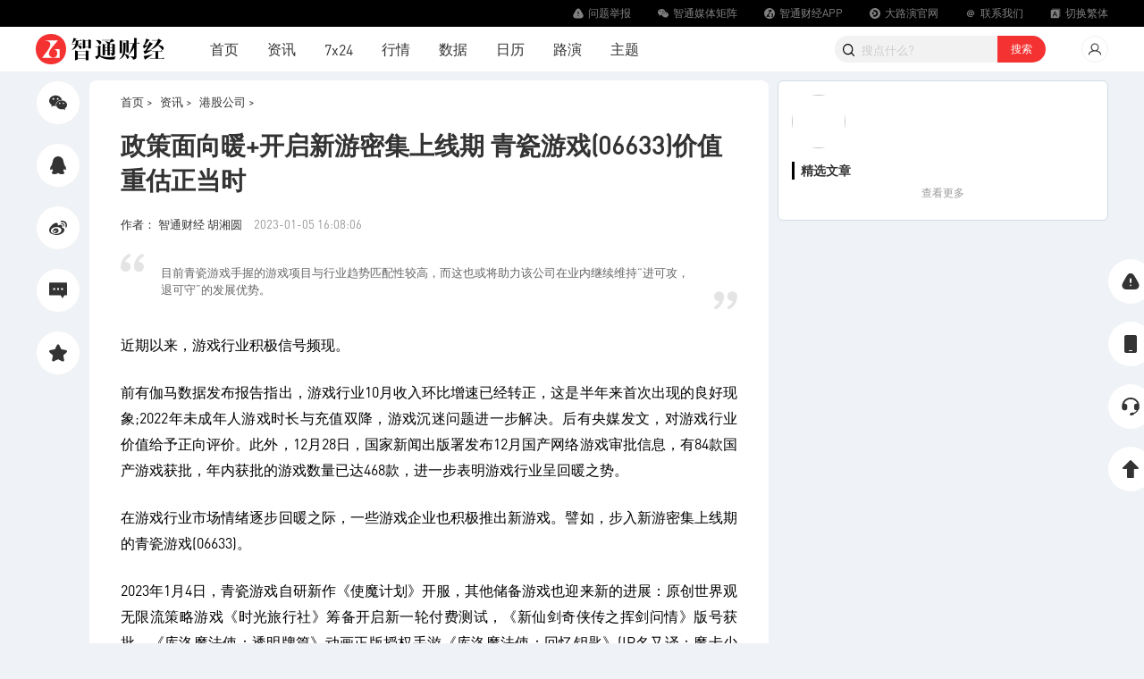

--- FILE ---
content_type: text/html;charset=UTF-8
request_url: http://img2.zhitongcaijing.com/content/detail/857603.html
body_size: 52098
content:
<!DOCTYPE html>
<html lang="en">

<head>
  <meta charset="UTF-8" />
    <title>政策面向暖+开启新游密集上线期 青瓷游戏(06633)价值重估正当时</title>

  <meta name="keywords" content="青瓷游戏_游戏_智通财经网">
<meta name="description" content="目前青瓷游戏手握的游戏项目与行业趋势匹配性较高，而这也或将助力该公司在业内继续维持“进可攻，退可守”的发展优势。">
<link href="/static/images/favicon.ico" rel="shortcut icon">
<link href="/static/images/favicon.ico" rel="shortcut icon">
<link href="/static/css/news.css" rel="stylesheet">
<link href="/static/css/auto_style.css" rel="stylesheet">
<link href="https://img.zhitongcaijing.com/static/plugins/css/chunk-vendors.css?v=4.5.35" rel="stylesheet">
<link href="https://img.zhitongcaijing.com/static/plugins/css/app.css?v=4.5.35" rel="stylesheet">
<link href="/static/css/base.css?v=4.5.35" rel="stylesheet">
<script src="https://img.zhitongcaijing.com/static/plugins/font/iconfont.js?v=4.5.35"></script>
<script src="https://img.zhitongcaijing.com/static/plugins/js/chunk-vendors.js?v=4.5.35"></script>
<script src="https://img.zhitongcaijing.com/static/plugins/js/app.js?v=4.5.35"></script></head>
<body>
  <div class="top-container-wrap">
        <div class="fixed-top">
  <div class="navbar-fixed">
    <div class="middle-box">
      <div class="navbar-item">
        <a href="/report.html" target="_blank">
          <svg data-v-74629d2a="" data-v-31fe183e="" aria-hidden="true" class="icon">
            <use data-v-74629d2a="" xlink:href="#iconjinggao-F"></use>
          </svg>
          <span>问题举报</span>
        </a>
      </div>
      <div class="navbar-item">
        <a href="/site/media.html" target="_blank">
          <svg class="icon" aria-hidden="true">
            <use xlink:href="#iconweixin"></use>
          </svg>
          <span>智通媒体矩阵</span>
        </a>
      </div>
      <div class="navbar-item pull-style-box">
        <a href="javascript:;">
          <svg class="icon" aria-hidden="true">
            <use xlink:href="#iconziyuan1"></use>
          </svg>
          <span>智通财经APP</span>
        </a>
        <div class="pull-style-bottom">
          <img src="/static/images/common/zhitongdown.png?v=2" />
          <div>下载智通财经APP</div>
        </div>
      </div>
      <div class="navbar-item">
        <a href="https://www.roadshowing.com/" target="_blank">
          <svg class="icon" aria-hidden="true">
            <use xlink:href="#iconziyuan3"></use>
          </svg>
          <span>大路演官网</span>
        </a>
      </div>
      <div class="navbar-item">
        <a href="/site/about.html?type=contact_us" target="_blank">
          <svg class="icon" aria-hidden="true">
            <use xlink:href="#iconyouxiang1"></use>
          </svg>
          <span>联系我们</span></a>
      </div>
      <div class="navbar-item choose-language">
        <a href="javascript:;">
          <svg class="icon" aria-hidden="true">
            <use xlink:href="#iconyuyan1"></use>
          </svg>
          <span>切换繁体</span>
        </a>
      </div>
    </div>
  </div>
  <div class="middle-box menu-wrap">
    <div class="logo-wrap">
      <div class="logo-box">
        <a href="/" title="智通财经"><img src="/static/images/logo.png" height="40" border="0" alt="智通财经" /></a>
      </div>
      <div class="menu-content-box">
        <div class="menu-item"><a href="/" target="_blank">首页</a></div>
        <div class="menu-item "><a href="/content/recommend.html" target="_blank">资讯</a></div>
        <div class="menu-item "><a href="/immediately.html" target="_blank">7x24</a></div>
        <div class="menu-item "><a href="/market.html" target="_blank">行情</a></div>
        <div class="menu-item "><a href="/data.html" target="_blank">数据</a></div>
        <div class="menu-item "><a href="/calendar.html?type=1" target="_blank">日历</a></div>
        <div class="menu-item">
          <a href="https://www.roadshowing.com" target="_blank">路演</a>
<!--          <span class="new-menu"></span>-->
        </div>
        <div class="menu-item "><a href="/theme.html" target="_blank">主题</a></div>
      </div>
    </div>
    <div id="menulogin">
    </div>
  </div>
</div>
<script type="text/javascript">
  window.ZTXX.menulogin('#menulogin');
  $(function() {
    window.language.tranInit(window.utils.getCookie('zh_choose_ztcj'));
    if (window.utils.getCookie('zh_choose_ztcj') == 'fan') {
      $('.choose-language').find('span').html('切换简体');
    } else {
      $('.choose-language').find('span').html('切换繁体');
    }
    $('.choose-language').click(function() {
      if ($(this).find('span').html() == '切换繁体') {
        window.language.tranInit('fan');
        location.reload();
      } else {
        window.language.tranInit('jian');
        location.reload();
      }
    })
  })
</script>

<!--顶部广告-->
    
<div class="middle-box content-wrap" id="fixed-anchor-point" style="margin-top: 10px;">
  <div class="content-detail-left">
    <div class="news-side-bar">
      <div class="fixed-inner-sider-box share-wrap-box">
        <div class="news-side-item" data-share-cmd="wechat">
          <div><span>分享<br />微信</span></div>
          <svg class="icon" aria-hidden="true">
            <use xlink:href="#iconweixin"></use>
          </svg>
        </div>
        <div class="news-side-item" data-share-cmd="QQZone">
          <div><span>分享<br />QQ</span></div>
          <svg class="icon" aria-hidden="true">
            <use xlink:href="#iconQQ"></use>
          </svg>
        </div>
        <div class="news-side-item" data-share-cmd="sina">
          <div><span>分享<br />微博</span></div>
          <svg class="icon" aria-hidden="true">
            <use xlink:href="#iconweibo"></use>
          </svg>
        </div>
        <div class="news-side-wrap" id="goto-comment">
          <!-- <span class="tag-style-box">15</span> -->
          <div class="news-side-item">
            <div><span>评论</span></div>
            <svg class="icon" aria-hidden="true">
              <use xlink:href="#iconpinglun"></use>
            </svg>
          </div>
        </div>
        <div class="news-side-item" data-collect="857603" data-type="article" style="">
          <div><span>收藏</span></div>
          <svg class="icon" aria-hidden="true">
            <use xlink:href="#iconshoucang"></use>
          </svg>
        </div>
        <div class="news-side-item uncollect" data-uncollect="857603" data-type="article" style="display:none">
          <div><span>取消<br />收藏</span></div>
          <svg class="icon" aria-hidden="true">
            <use xlink:href="#iconshoucang"></use>
          </svg>
        </div>
      </div>
    </div>
    <div class="news-content ">
      <div class="content-left news-detail-content-left">
                  <div class="news-content-navbar">
            <a href="/">首页 ></a>
            <a href="/news.html">资讯 ></a>
            <a href="/company.html"> 港股公司 ></a>
          </div>
          <h1 class="news-title">政策面向暖+开启新游密集上线期 青瓷游戏(06633)价值重估正当时</h1>
          <div class="news-authnor-box">
            <div class="news-authnor-left-box">
              <a href="/author/profile/196.html">作者：
                                智通财经                胡湘圆              </a>
              <span>2023-01-05 16:08:06</span>
            </div>

                      </div>

                      <div class="digetst-box">
              <svg class="icon iconprev" aria-hidden="true">
                <use xlink:href="#iconyinyong-qian"></use>
              </svg>
              目前青瓷游戏手握的游戏项目与行业趋势匹配性较高，而这也或将助力该公司在业内继续维持“进可攻，退可守”的发展优势。              <svg class="icon iconnext" aria-hidden="true">
                <use xlink:href="#iconyinyong-hou"></use>
              </svg>
            </div>
                    <div class="news-body-content">
                          <p>近期以来，游戏行业积极信号频现。</p><p>前有伽马数据发布报告指出，游戏行业10月收入环比增速已经转正，这是半年来首次出现的良好现象;2022年未成年人游戏时长与充值双降，游戏沉迷问题进一步解决。后有央媒发文，对游戏行业价值给予正向评价。此外，12月28日，国家新闻出版署发布12月国产网络游戏审批信息，有84款国产游戏获批，年内获批的游戏数量已达468款，进一步表明游戏行业呈回暖之势。</p><p>在游戏行业市场情绪逐步回暖之际，一些游戏企业也积极推出新游戏。譬如，步入新游密集上线期的青瓷游戏(06633)。</p><p>2023年1月4日，青瓷游戏自研新作《使魔计划》开服，其他储备游戏也迎来新的进展：原创世界观无限流策略游戏《时光旅行社》筹备开启新一轮付费测试，《新仙剑奇侠传之挥剑问情》版号获批，《库洛魔法使：透明牌篇》动画正版授权手游《库洛魔法使：回忆钥匙》(IP名又译：魔卡少女樱/百变小樱)已完成数轮测试，即将于港澳台地区上线;标志性自研游戏《最强蜗牛》亦将于泰国地区发行。</p><p>需要指出的是，消息面上的多重利好似乎也反映到股价层面。自12月中旬以来，青瓷游戏股价开始显现反弹之势——于12月13日、28日、30日，该股录得涨幅分别为4.35%、2.11%、5.92%。</p><p>事实上，回顾2022年的游戏板块可知，在严格的监管政策、反复爆发的疫情等多重因素影响下，游戏板块这一年的走势并不平稳。就拿港股市场手游股板块来说，该板块1月至10月皆呈震荡下行之势，于11月初才开启底部反弹行情，但仍不能抹平全年跌幅，2022年全年累跌近25%。</p><p>游戏板块近乎全年震荡下行走势的背后，亦暴露了目前游戏股们被严重低估的事实。而时值游戏行业边际向暖之际，这是不是意味着，步入新游密集上线期的青瓷游戏将迎来估值修复良机?</p><p class="demo6">两大投资主线显现 行业估值中枢上移在即</p><p>事实上，更进一步来看，当前游戏行业市场情绪回暖亦反映出一大乐观预测——即随着行业政策面积极向好，游戏行业2023年预计将迎来估值和业绩齐升的“戴维斯双击”发展利好。</p><p>众所周知，版号发放向来与游戏行业股价联系紧密。2018年版号停发后，中信游戏指数持续下跌，后随着版号发放逐步稳定和2020年疫情拉动居家娱乐需求爆发，板块股价在2020年中达到高点。2021年7月第二次版号停发后，尽管在2021年末由于元宇宙概念的爆火及1月收入端的优秀表现，股价出现小高峰，但随着版号限制在收入端得到反映，游戏行业股价一直处于5年来的较低位。</p><p>近几个月来，随着版号发放步入正轨及官方媒体人民网财评发表《深度挖掘电子游戏产业价值机不可失》后，游戏板块股价才小幅提升。</p><p>由此，不难推测，随着2023年开始恢复此前版号发放的节奏水平，行业政策面逐步向好，游戏行业或将迎来明显的复苏，股价表现也有望实现“戴维斯双击”，即同时改善业绩及估值预期。</p><p style="text-align: center;"><img src="https://img.zhitongcaijing.com/image/20230105/1672906135172306.png?x-oss-process=image/format,jpg/quality,Q_90" title="1672906135172306.png" alt="图片1.png"/></p><p style="text-align: center;">(数据来源：中银证券)</p><p>此发展背景下，关于游戏行业未来的两大投资主线也逐渐浮出水面，具体如下：</p><p>一是，精品化趋势逐步强化，优质内容或成为行业未来增长主旋律。</p><p>即使不考虑到版号对增速的限制，中国游戏市场规模增速放缓目前已成事实。据CNNIC数据披露，2021年上半年中国游戏用户规模达6.7亿人，同比下降0.1%，首次出现负增长。这也就意味着，随着互联网流量红利见顶，在用户数量难以进一步增长的情况下，游戏行业必须更加注重内容质量的提升。</p><p>具体来看，目前国内游戏向精品化趋势迈进主要有几个方面：一是研发投入提升，品质向3A看齐。二是品类和题材创新融合，更加符合玩家多元化的审美。最后则是，玩家为优质游戏的付费意愿提升，也正在促使行业进入正向循环。而随着游戏行业精品化趋势下，在行业政策环境向好之际，注重精品化且新品管线丰富的游戏厂商或将迎来更多的发展机遇。</p><p>二是，国际市场空间广阔，“出海”或是游戏厂商另一大增长沃土。</p><p>对于各类中国游戏厂商而言，出海目前仍将是接下来的发展重心之一。一方面，从国内政策导向来看，国家出台了助力文化产业走出去的相关政策，认可游戏产业在文化输出方面的积极作用;另一方面，海外手游市场以及用户规模保持相对较高的增速，具备较为广阔的发展空间。</p><p>根据Newzoo和游戏工委数据，海外手游玩家数量从2016年的16亿增长到2021年近23亿，CAGR达到7.4%，增速远超中国市场。2014-2021年我国自研游戏海外市场实际销售收入稳定上升，从2019年开始出海收入增速已领先国内。可以看到，在政策面及基本面等多重维度助力下，游戏出海将成为游戏企业业绩增长的重要支撑。</p><p>基于上可知，随着政策面积极向好，投资主线逐渐浮出水面，游戏行业后续成长确定性极高，而板块估值中枢也有望重拾升势。与此同时，向好的发展趋势也预计给诸如青瓷游戏这类被低估严重的游戏股提供了较强的估值修复契机。</p><p class="demo6">手握丰富且优质游戏项目 后市上行空间可期</p><p>从目前青瓷游戏手握的游戏项目质量来看，智通财经APP认为，青瓷游戏的价值修复进程或许有望进一步加速。</p><p>原因在于，该公司游戏项目与行业发展趋势匹配性极高，即锚定海外市场发展红利、深耕优质化内容等发展特点目前皆可在青瓷游戏手握的游戏项目中窥出。</p><p>首先来看《使魔计划》，该项目是由青瓷游戏经典自研游戏《无尽大冒险》制作团队原班人马打造，为一款策略卡牌对战游戏，采用经典的回合制战斗方式，玩家通过抽取和培养一系列使魔宠物，搭配精选属性的装备，同时结识志同道合的朋友组成游戏公会，在游戏中探索层层关卡，力求为玩家带来有趣新奇的体验。该游戏项目于1月4日开服，精心打磨之下具备一定的精品化特征，而其开服后于多个排行榜名列前茅即是佐证。</p><p><img src="https://img.zhitongcaijing.com/image/20230105/1672906177723068.png?x-oss-process=image/format,jpg/quality,q_60" title="1672906177723068.png" alt="图片2.png"/></p><p>《时光旅行社》也是青瓷的原创IP，结合Rougelike-RPG、卡牌及自走棋玩法，是一款无限流策略游戏，玩家可以扮演“时光旅行社”的开拓者，前往时空交错的过去、现在、未来、虚拟、现实中探索旅行。根据开发者对游戏的介绍，“游戏的第一个世界是蒸汽朋克，第二个世界是以诗词韵语为力量体系的古典仙侠，后续将会穿越到各种动漫、电影、小说、游戏的世界中”，充分体现了青瓷游戏一贯的创新设计、品类优势及个性表达，预期上线后会为集团业绩带来强劲助力。</p><p><img src="https://img.zhitongcaijing.com/image/20230105/1672906196289434.png?x-oss-process=image/format,jpg/quality,q_60" title="1672906196289434.png" alt="图片3.png"/></p><p>而青瓷游戏标志性自研游戏《最强蜗牛》则是进一步助力公司锚定海外市场发展红利。据了解，该游戏项目继2022年6月成功出海日本后，亦持续筹备其在多个地区的出海规划。其中，泰国版本已完成多轮付费测试，即将于近期上线;游戏亦已在北美地区开始测试，将于年内上线。</p><p><img src="https://img.zhitongcaijing.com/image/20230105/1672906211619278.png?x-oss-process=image/format,jpg/quality,q_40" title="1672906211619278.png" alt="图片4.png"/></p><p>此外，《新仙剑奇侠传之挥剑问情》、《库洛魔法使：回忆钥匙》这两大游戏项目在丰富公司游戏资产之余，也进一步巩固了青瓷游戏的核心竞争力。据悉，《新仙剑奇侠传之挥剑问情》是由青瓷游戏与中手游联合发行的一款仙剑全系列正版授权剧情冒险卡牌手游，已于2022年12月获得版号，游戏高清复刻重现经典单机剧情，打造了高还原性的仙剑体验。而《库洛魔法使：回忆钥匙》则为《库洛魔法使：透明牌篇》动画正版授权少女风手游，游戏以Q版小樱线上盲盒为特色，主打收集、养成等玩法。这两大项目将进一步丰富公司的IP矩阵并扩展玩家社群，为公司核心竞争力塑造提供强有力的支撑。</p><p>由此，不难看出，目前青瓷游戏手握的游戏项目与行业趋势匹配性较高，而这也或将助力该公司在业内继续维持“进可攻，退可守”的发展优势，帮助公司进一步打开股价和业绩的上行空间。</p><p>这一点亦也可以在其最新财报数据中可以窥出。在2022年中期业绩发布会上，青瓷游戏表示，报告期内公司各项业务实现了稳步发展，同时也呈现出两大亮点：一是公司在海外布局成果得到验证，《最强蜗牛》在今年6月份成功出海日本，仅上线两个月就实现流水7000万左右;二是储备游戏获得重要进展，截至2022年上半年青瓷的储备游戏已达到13款，未来还将继续丰富游戏储备，预期这些游戏储备的发行将会给公司业务持续带来助力。</p><p>综合上述，有充足的理由相信，随着游戏行业逐步回暖，公司手中的游戏储备发力渐入佳境，青瓷游戏后续发展将十分乐观，上行空间可期。</p>                        <div id="news-content"></div>
          </div>
        
        <div class="news-declare-box">
          智通声明：本内容为作者独立观点，不代表智通财经立场。未经允许不得转载，文中内容仅供参考，不作为实际操作建议，交易风险自担。更多最新最全港美股资讯，请点击<a href="https://www.zhitongcaijing.com/appdownload.html" target="_blank">下载智通财经App</a>
        </div>
                <div class="news-content-share-box">
          <div class="news-share-item-box" data-share-cmd="wechat">
            <div><span>分享<br />微信</span></div>
            <svg class="icon" aria-hidden="true">
              <use xlink:href="#iconweixin"></use>
            </svg>
          </div>
          <div class="news-share-item-box" data-share-cmd="QQZone">
            <div><span>分享<br />QQ</span></div>
            <svg class="icon" aria-hidden="true">
              <use xlink:href="#iconQQ"></use>
            </svg>
          </div>
          <div class="news-share-item-box" data-share-cmd="sina">
            <div><span>分享<br />微博</span></div>
            <svg class="icon" aria-hidden="true">
              <use xlink:href="#iconweibo"></use>
            </svg>
          </div>
          <div class="news-share-item-box" data-collect="857603" data-type="article" style="">
            <div><span>收藏</span></div>
            <svg class="icon" aria-hidden="true">
              <use xlink:href="#iconshoucang"></use>
            </svg>
          </div>
          <div class="news-share-item-box uncollect" data-uncollect="857603" data-type="article" style="display:none">
            <div><span>取消<br />收藏</span></div>
            <svg class="icon" aria-hidden="true">
              <use xlink:href="#iconshoucang"></use>
            </svg>
          </div>
        </div>
                  <div class="news-relevance-box">
            <div class="news-relevance-title">
              <svg class="icon prev-icon" aria-hidden="true">
                <use xlink:href="#iconxiangguanyuedu"></use>
              </svg>
              <span>相关阅读</span>
            </div>
            <div class="news-relevance-content">
                                                <div class="news-relevance-item">
                    <a href="/content/detail/857056.html">青瓷游戏（06633）：新游《使魔计划》开服 静待高品质游储释放</a>
                    <div>
                      <span>2023-01-04 17:15</span>
                      <span>李行絮</span>
                    </div>
                  </div>
                                  <div class="news-relevance-item">
                    <a href="/content/detail/856812.html">SensorTower：2022年美国手游用户支出将缩减至223亿美元 苹果用户仍是收入主要来源</a>
                    <div>
                      <span>2023-01-04 11:01</span>
                      <span>杨万林</span>
                    </div>
                  </div>
                                  <div class="news-relevance-item">
                    <a href="/content/detail/856108.html">直击调研 | 吉比特(603444.SH)：《奥比岛：梦想国度》与《摩尔庄园》的永久性道具摊销周期一致</a>
                    <div>
                      <span>2023-01-03 15:54</span>
                      <span>刘家殷</span>
                    </div>
                  </div>
                                  <div class="news-relevance-item">
                    <a href="/content/detail/856035.html">港股异动 | 金山软件(03888)升9% 代表性新游《尘白禁区》获发版号 机构看好23Q1游戏业务业绩增量</a>
                    <div>
                      <span>2023-01-03 14:38</span>
                      <span>涂广炳</span>
                    </div>
                  </div>
                                  <div class="news-relevance-item">
                    <a href="/content/detail/856026.html">直击调研 | 宝通科技(300031.SZ)：预计到2025年智慧矿山渗透率将提升到25% 《剑侠世界3》上线收入已有近2亿</a>
                    <div>
                      <span>2023-01-03 14:34</span>
                      <span>杨万林</span>
                    </div>
                  </div>
                                          </div>
          </div>
              </div>
      <!-- <div style="margin: 10px 0 0" id="comment-wrap" class="content-left news-detail-content-left">
        <div id="comment-box"></div>
      </div> -->
    </div>
  </div>


  <div class="content-right">
          <div class="fixed-inner-sider-box">
        <div id="content-right"></div>
      </div>
      </div>

</div>
<script>
  var info = {"content_id":"857603","p_category_id":"51","category_id":"60","title":"\u653f\u7b56\u9762\u5411\u6696+\u5f00\u542f\u65b0\u6e38\u5bc6\u96c6\u4e0a\u7ebf\u671f \u9752\u74f7\u6e38\u620f(06633)\u4ef7\u503c\u91cd\u4f30\u6b63\u5f53\u65f6","user_id":"196","column_or_author":"1","create_time":"1672906086","image":"https:\/\/img.zhitongcaijing.com\/image\/20230105\/20230105161302_50529.png?x-oss-process=image\/format,jpg\/quality,Q_80\/resize,w_250","content":"<p>\u8fd1\u671f\u4ee5\u6765\uff0c\u6e38\u620f\u884c\u4e1a\u79ef\u6781\u4fe1\u53f7\u9891\u73b0\u3002<\/p><p>\u524d\u6709\u4f3d\u9a6c\u6570\u636e\u53d1\u5e03\u62a5\u544a\u6307\u51fa\uff0c\u6e38\u620f\u884c\u4e1a10\u6708\u6536\u5165\u73af\u6bd4\u589e\u901f\u5df2\u7ecf\u8f6c\u6b63\uff0c\u8fd9\u662f\u534a\u5e74\u6765\u9996\u6b21\u51fa\u73b0\u7684\u826f\u597d\u73b0\u8c61;2022\u5e74\u672a\u6210\u5e74\u4eba\u6e38\u620f\u65f6\u957f\u4e0e\u5145\u503c\u53cc\u964d\uff0c\u6e38\u620f\u6c89\u8ff7\u95ee\u9898\u8fdb\u4e00\u6b65\u89e3\u51b3\u3002\u540e\u6709\u592e\u5a92\u53d1\u6587\uff0c\u5bf9\u6e38\u620f\u884c\u4e1a\u4ef7\u503c\u7ed9\u4e88\u6b63\u5411\u8bc4\u4ef7\u3002\u6b64\u5916\uff0c12\u670828\u65e5\uff0c\u56fd\u5bb6\u65b0\u95fb\u51fa\u7248\u7f72\u53d1\u5e0312\u6708\u56fd\u4ea7\u7f51\u7edc\u6e38\u620f\u5ba1\u6279\u4fe1\u606f\uff0c\u670984\u6b3e\u56fd\u4ea7\u6e38\u620f\u83b7\u6279\uff0c\u5e74\u5185\u83b7\u6279\u7684\u6e38\u620f\u6570\u91cf\u5df2\u8fbe468\u6b3e\uff0c\u8fdb\u4e00\u6b65\u8868\u660e\u6e38\u620f\u884c\u4e1a\u5448\u56de\u6696\u4e4b\u52bf\u3002<\/p><p>\u5728\u6e38\u620f\u884c\u4e1a\u5e02\u573a\u60c5\u7eea\u9010\u6b65\u56de\u6696\u4e4b\u9645\uff0c\u4e00\u4e9b\u6e38\u620f\u4f01\u4e1a\u4e5f\u79ef\u6781\u63a8\u51fa\u65b0\u6e38\u620f\u3002\u8b6c\u5982\uff0c\u6b65\u5165\u65b0\u6e38\u5bc6\u96c6\u4e0a\u7ebf\u671f\u7684\u9752\u74f7\u6e38\u620f(06633)\u3002<\/p><p>2023\u5e741\u67084\u65e5\uff0c\u9752\u74f7\u6e38\u620f\u81ea\u7814\u65b0\u4f5c\u300a\u4f7f\u9b54\u8ba1\u5212\u300b\u5f00\u670d\uff0c\u5176\u4ed6\u50a8\u5907\u6e38\u620f\u4e5f\u8fce\u6765\u65b0\u7684\u8fdb\u5c55\uff1a\u539f\u521b\u4e16\u754c\u89c2\u65e0\u9650\u6d41\u7b56\u7565\u6e38\u620f\u300a\u65f6\u5149\u65c5\u884c\u793e\u300b\u7b79\u5907\u5f00\u542f\u65b0\u4e00\u8f6e\u4ed8\u8d39\u6d4b\u8bd5\uff0c\u300a\u65b0\u4ed9\u5251\u5947\u4fa0\u4f20\u4e4b\u6325\u5251\u95ee\u60c5\u300b\u7248\u53f7\u83b7\u6279\uff0c\u300a\u5e93\u6d1b\u9b54\u6cd5\u4f7f\uff1a\u900f\u660e\u724c\u7bc7\u300b\u52a8\u753b\u6b63\u7248\u6388\u6743\u624b\u6e38\u300a\u5e93\u6d1b\u9b54\u6cd5\u4f7f\uff1a\u56de\u5fc6\u94a5\u5319\u300b(IP\u540d\u53c8\u8bd1\uff1a\u9b54\u5361\u5c11\u5973\u6a31\/\u767e\u53d8\u5c0f\u6a31)\u5df2\u5b8c\u6210\u6570\u8f6e\u6d4b\u8bd5\uff0c\u5373\u5c06\u4e8e\u6e2f\u6fb3\u53f0\u5730\u533a\u4e0a\u7ebf;\u6807\u5fd7\u6027\u81ea\u7814\u6e38\u620f\u300a\u6700\u5f3a\u8717\u725b\u300b\u4ea6\u5c06\u4e8e\u6cf0\u56fd\u5730\u533a\u53d1\u884c\u3002<\/p><p>\u9700\u8981\u6307\u51fa\u7684\u662f\uff0c\u6d88\u606f\u9762\u4e0a\u7684\u591a\u91cd\u5229\u597d\u4f3c\u4e4e\u4e5f\u53cd\u6620\u5230\u80a1\u4ef7\u5c42\u9762\u3002\u81ea12\u6708\u4e2d\u65ec\u4ee5\u6765\uff0c\u9752\u74f7\u6e38\u620f\u80a1\u4ef7\u5f00\u59cb\u663e\u73b0\u53cd\u5f39\u4e4b\u52bf\u2014\u2014\u4e8e12\u670813\u65e5\u300128\u65e5\u300130\u65e5\uff0c\u8be5\u80a1\u5f55\u5f97\u6da8\u5e45\u5206\u522b\u4e3a4.35%\u30012.11%\u30015.92%\u3002<\/p><p>\u4e8b\u5b9e\u4e0a\uff0c\u56de\u987e2022\u5e74\u7684\u6e38\u620f\u677f\u5757\u53ef\u77e5\uff0c\u5728\u4e25\u683c\u7684\u76d1\u7ba1\u653f\u7b56\u3001\u53cd\u590d\u7206\u53d1\u7684\u75ab\u60c5\u7b49\u591a\u91cd\u56e0\u7d20\u5f71\u54cd\u4e0b\uff0c\u6e38\u620f\u677f\u5757\u8fd9\u4e00\u5e74\u7684\u8d70\u52bf\u5e76\u4e0d\u5e73\u7a33\u3002\u5c31\u62ff\u6e2f\u80a1\u5e02\u573a\u624b\u6e38\u80a1\u677f\u5757\u6765\u8bf4\uff0c\u8be5\u677f\u57571\u6708\u81f310\u6708\u7686\u5448\u9707\u8361\u4e0b\u884c\u4e4b\u52bf\uff0c\u4e8e11\u6708\u521d\u624d\u5f00\u542f\u5e95\u90e8\u53cd\u5f39\u884c\u60c5\uff0c\u4f46\u4ecd\u4e0d\u80fd\u62b9\u5e73\u5168\u5e74\u8dcc\u5e45\uff0c2022\u5e74\u5168\u5e74\u7d2f\u8dcc\u8fd125%\u3002<\/p><p>\u6e38\u620f\u677f\u5757\u8fd1\u4e4e\u5168\u5e74\u9707\u8361\u4e0b\u884c\u8d70\u52bf\u7684\u80cc\u540e\uff0c\u4ea6\u66b4\u9732\u4e86\u76ee\u524d\u6e38\u620f\u80a1\u4eec\u88ab\u4e25\u91cd\u4f4e\u4f30\u7684\u4e8b\u5b9e\u3002\u800c\u65f6\u503c\u6e38\u620f\u884c\u4e1a\u8fb9\u9645\u5411\u6696\u4e4b\u9645\uff0c\u8fd9\u662f\u4e0d\u662f\u610f\u5473\u7740\uff0c\u6b65\u5165\u65b0\u6e38\u5bc6\u96c6\u4e0a\u7ebf\u671f\u7684\u9752\u74f7\u6e38\u620f\u5c06\u8fce\u6765\u4f30\u503c\u4fee\u590d\u826f\u673a?<\/p><p class=\"demo6\">\u4e24\u5927\u6295\u8d44\u4e3b\u7ebf\u663e\u73b0 \u884c\u4e1a\u4f30\u503c\u4e2d\u67a2\u4e0a\u79fb\u5728\u5373<\/p><p>\u4e8b\u5b9e\u4e0a\uff0c\u66f4\u8fdb\u4e00\u6b65\u6765\u770b\uff0c\u5f53\u524d\u6e38\u620f\u884c\u4e1a\u5e02\u573a\u60c5\u7eea\u56de\u6696\u4ea6\u53cd\u6620\u51fa\u4e00\u5927\u4e50\u89c2\u9884\u6d4b\u2014\u2014\u5373\u968f\u7740\u884c\u4e1a\u653f\u7b56\u9762\u79ef\u6781\u5411\u597d\uff0c\u6e38\u620f\u884c\u4e1a2023\u5e74\u9884\u8ba1\u5c06\u8fce\u6765\u4f30\u503c\u548c\u4e1a\u7ee9\u9f50\u5347\u7684\u201c\u6234\u7ef4\u65af\u53cc\u51fb\u201d\u53d1\u5c55\u5229\u597d\u3002<\/p><p>\u4f17\u6240\u5468\u77e5\uff0c\u7248\u53f7\u53d1\u653e\u5411\u6765\u4e0e\u6e38\u620f\u884c\u4e1a\u80a1\u4ef7\u8054\u7cfb\u7d27\u5bc6\u30022018\u5e74\u7248\u53f7\u505c\u53d1\u540e\uff0c\u4e2d\u4fe1\u6e38\u620f\u6307\u6570\u6301\u7eed\u4e0b\u8dcc\uff0c\u540e\u968f\u7740\u7248\u53f7\u53d1\u653e\u9010\u6b65\u7a33\u5b9a\u548c2020\u5e74\u75ab\u60c5\u62c9\u52a8\u5c45\u5bb6\u5a31\u4e50\u9700\u6c42\u7206\u53d1\uff0c\u677f\u5757\u80a1\u4ef7\u57282020\u5e74\u4e2d\u8fbe\u5230\u9ad8\u70b9\u30022021\u5e747\u6708\u7b2c\u4e8c\u6b21\u7248\u53f7\u505c\u53d1\u540e\uff0c\u5c3d\u7ba1\u57282021\u5e74\u672b\u7531\u4e8e\u5143\u5b87\u5b99\u6982\u5ff5\u7684\u7206\u706b\u53ca1\u6708\u6536\u5165\u7aef\u7684\u4f18\u79c0\u8868\u73b0\uff0c\u80a1\u4ef7\u51fa\u73b0\u5c0f\u9ad8\u5cf0\uff0c\u4f46\u968f\u7740\u7248\u53f7\u9650\u5236\u5728\u6536\u5165\u7aef\u5f97\u5230\u53cd\u6620\uff0c\u6e38\u620f\u884c\u4e1a\u80a1\u4ef7\u4e00\u76f4\u5904\u4e8e5\u5e74\u6765\u7684\u8f83\u4f4e\u4f4d\u3002<\/p><p>\u8fd1\u51e0\u4e2a\u6708\u6765\uff0c\u968f\u7740\u7248\u53f7\u53d1\u653e\u6b65\u5165\u6b63\u8f68\u53ca\u5b98\u65b9\u5a92\u4f53\u4eba\u6c11\u7f51\u8d22\u8bc4\u53d1\u8868\u300a\u6df1\u5ea6\u6316\u6398\u7535\u5b50\u6e38\u620f\u4ea7\u4e1a\u4ef7\u503c\u673a\u4e0d\u53ef\u5931\u300b\u540e\uff0c\u6e38\u620f\u677f\u5757\u80a1\u4ef7\u624d\u5c0f\u5e45\u63d0\u5347\u3002<\/p><p>\u7531\u6b64\uff0c\u4e0d\u96be\u63a8\u6d4b\uff0c\u968f\u77402023\u5e74\u5f00\u59cb\u6062\u590d\u6b64\u524d\u7248\u53f7\u53d1\u653e\u7684\u8282\u594f\u6c34\u5e73\uff0c\u884c\u4e1a\u653f\u7b56\u9762\u9010\u6b65\u5411\u597d\uff0c\u6e38\u620f\u884c\u4e1a\u6216\u5c06\u8fce\u6765\u660e\u663e\u7684\u590d\u82cf\uff0c\u80a1\u4ef7\u8868\u73b0\u4e5f\u6709\u671b\u5b9e\u73b0\u201c\u6234\u7ef4\u65af\u53cc\u51fb\u201d\uff0c\u5373\u540c\u65f6\u6539\u5584\u4e1a\u7ee9\u53ca\u4f30\u503c\u9884\u671f\u3002<\/p><p style=\"text-align: center;\"><img src=\"https:\/\/img.zhitongcaijing.com\/image\/20230105\/1672906135172306.png?x-oss-process=image\/format,jpg\/quality,Q_90\" title=\"1672906135172306.png\" alt=\"\u56fe\u72471.png\"\/><\/p><p style=\"text-align: center;\">(\u6570\u636e\u6765\u6e90\uff1a\u4e2d\u94f6\u8bc1\u5238)<\/p><p>\u6b64\u53d1\u5c55\u80cc\u666f\u4e0b\uff0c\u5173\u4e8e\u6e38\u620f\u884c\u4e1a\u672a\u6765\u7684\u4e24\u5927\u6295\u8d44\u4e3b\u7ebf\u4e5f\u9010\u6e10\u6d6e\u51fa\u6c34\u9762\uff0c\u5177\u4f53\u5982\u4e0b\uff1a<\/p><p>\u4e00\u662f\uff0c\u7cbe\u54c1\u5316\u8d8b\u52bf\u9010\u6b65\u5f3a\u5316\uff0c\u4f18\u8d28\u5185\u5bb9\u6216\u6210\u4e3a\u884c\u4e1a\u672a\u6765\u589e\u957f\u4e3b\u65cb\u5f8b\u3002<\/p><p>\u5373\u4f7f\u4e0d\u8003\u8651\u5230\u7248\u53f7\u5bf9\u589e\u901f\u7684\u9650\u5236\uff0c\u4e2d\u56fd\u6e38\u620f\u5e02\u573a\u89c4\u6a21\u589e\u901f\u653e\u7f13\u76ee\u524d\u5df2\u6210\u4e8b\u5b9e\u3002\u636eCNNIC\u6570\u636e\u62ab\u9732\uff0c2021\u5e74\u4e0a\u534a\u5e74\u4e2d\u56fd\u6e38\u620f\u7528\u6237\u89c4\u6a21\u8fbe6.7\u4ebf\u4eba\uff0c\u540c\u6bd4\u4e0b\u964d0.1%\uff0c\u9996\u6b21\u51fa\u73b0\u8d1f\u589e\u957f\u3002\u8fd9\u4e5f\u5c31\u610f\u5473\u7740\uff0c\u968f\u7740\u4e92\u8054\u7f51\u6d41\u91cf\u7ea2\u5229\u89c1\u9876\uff0c\u5728\u7528\u6237\u6570\u91cf\u96be\u4ee5\u8fdb\u4e00\u6b65\u589e\u957f\u7684\u60c5\u51b5\u4e0b\uff0c\u6e38\u620f\u884c\u4e1a\u5fc5\u987b\u66f4\u52a0\u6ce8\u91cd\u5185\u5bb9\u8d28\u91cf\u7684\u63d0\u5347\u3002<\/p><p>\u5177\u4f53\u6765\u770b\uff0c\u76ee\u524d\u56fd\u5185\u6e38\u620f\u5411\u7cbe\u54c1\u5316\u8d8b\u52bf\u8fc8\u8fdb\u4e3b\u8981\u6709\u51e0\u4e2a\u65b9\u9762\uff1a\u4e00\u662f\u7814\u53d1\u6295\u5165\u63d0\u5347\uff0c\u54c1\u8d28\u54113A\u770b\u9f50\u3002\u4e8c\u662f\u54c1\u7c7b\u548c\u9898\u6750\u521b\u65b0\u878d\u5408\uff0c\u66f4\u52a0\u7b26\u5408\u73a9\u5bb6\u591a\u5143\u5316\u7684\u5ba1\u7f8e\u3002\u6700\u540e\u5219\u662f\uff0c\u73a9\u5bb6\u4e3a\u4f18\u8d28\u6e38\u620f\u7684\u4ed8\u8d39\u610f\u613f\u63d0\u5347\uff0c\u4e5f\u6b63\u5728\u4fc3\u4f7f\u884c\u4e1a\u8fdb\u5165\u6b63\u5411\u5faa\u73af\u3002\u800c\u968f\u7740\u6e38\u620f\u884c\u4e1a\u7cbe\u54c1\u5316\u8d8b\u52bf\u4e0b\uff0c\u5728\u884c\u4e1a\u653f\u7b56\u73af\u5883\u5411\u597d\u4e4b\u9645\uff0c\u6ce8\u91cd\u7cbe\u54c1\u5316\u4e14\u65b0\u54c1\u7ba1\u7ebf\u4e30\u5bcc\u7684\u6e38\u620f\u5382\u5546\u6216\u5c06\u8fce\u6765\u66f4\u591a\u7684\u53d1\u5c55\u673a\u9047\u3002<\/p><p>\u4e8c\u662f\uff0c\u56fd\u9645\u5e02\u573a\u7a7a\u95f4\u5e7f\u9614\uff0c\u201c\u51fa\u6d77\u201d\u6216\u662f\u6e38\u620f\u5382\u5546\u53e6\u4e00\u5927\u589e\u957f\u6c83\u571f\u3002<\/p><p>\u5bf9\u4e8e\u5404\u7c7b\u4e2d\u56fd\u6e38\u620f\u5382\u5546\u800c\u8a00\uff0c\u51fa\u6d77\u76ee\u524d\u4ecd\u5c06\u662f\u63a5\u4e0b\u6765\u7684\u53d1\u5c55\u91cd\u5fc3\u4e4b\u4e00\u3002\u4e00\u65b9\u9762\uff0c\u4ece\u56fd\u5185\u653f\u7b56\u5bfc\u5411\u6765\u770b\uff0c\u56fd\u5bb6\u51fa\u53f0\u4e86\u52a9\u529b\u6587\u5316\u4ea7\u4e1a\u8d70\u51fa\u53bb\u7684\u76f8\u5173\u653f\u7b56\uff0c\u8ba4\u53ef\u6e38\u620f\u4ea7\u4e1a\u5728\u6587\u5316\u8f93\u51fa\u65b9\u9762\u7684\u79ef\u6781\u4f5c\u7528;\u53e6\u4e00\u65b9\u9762\uff0c\u6d77\u5916\u624b\u6e38\u5e02\u573a\u4ee5\u53ca\u7528\u6237\u89c4\u6a21\u4fdd\u6301\u76f8\u5bf9\u8f83\u9ad8\u7684\u589e\u901f\uff0c\u5177\u5907\u8f83\u4e3a\u5e7f\u9614\u7684\u53d1\u5c55\u7a7a\u95f4\u3002<\/p><p>\u6839\u636eNewzoo\u548c\u6e38\u620f\u5de5\u59d4\u6570\u636e\uff0c\u6d77\u5916\u624b\u6e38\u73a9\u5bb6\u6570\u91cf\u4ece2016\u5e74\u768416\u4ebf\u589e\u957f\u52302021\u5e74\u8fd123\u4ebf\uff0cCAGR\u8fbe\u52307.4%\uff0c\u589e\u901f\u8fdc\u8d85\u4e2d\u56fd\u5e02\u573a\u30022014-2021\u5e74\u6211\u56fd\u81ea\u7814\u6e38\u620f\u6d77\u5916\u5e02\u573a\u5b9e\u9645\u9500\u552e\u6536\u5165\u7a33\u5b9a\u4e0a\u5347\uff0c\u4ece2019\u5e74\u5f00\u59cb\u51fa\u6d77\u6536\u5165\u589e\u901f\u5df2\u9886\u5148\u56fd\u5185\u3002\u53ef\u4ee5\u770b\u5230\uff0c\u5728\u653f\u7b56\u9762\u53ca\u57fa\u672c\u9762\u7b49\u591a\u91cd\u7ef4\u5ea6\u52a9\u529b\u4e0b\uff0c\u6e38\u620f\u51fa\u6d77\u5c06\u6210\u4e3a\u6e38\u620f\u4f01\u4e1a\u4e1a\u7ee9\u589e\u957f\u7684\u91cd\u8981\u652f\u6491\u3002<\/p><p>\u57fa\u4e8e\u4e0a\u53ef\u77e5\uff0c\u968f\u7740\u653f\u7b56\u9762\u79ef\u6781\u5411\u597d\uff0c\u6295\u8d44\u4e3b\u7ebf\u9010\u6e10\u6d6e\u51fa\u6c34\u9762\uff0c\u6e38\u620f\u884c\u4e1a\u540e\u7eed\u6210\u957f\u786e\u5b9a\u6027\u6781\u9ad8\uff0c\u800c\u677f\u5757\u4f30\u503c\u4e2d\u67a2\u4e5f\u6709\u671b\u91cd\u62fe\u5347\u52bf\u3002\u4e0e\u6b64\u540c\u65f6\uff0c\u5411\u597d\u7684\u53d1\u5c55\u8d8b\u52bf\u4e5f\u9884\u8ba1\u7ed9\u8bf8\u5982\u9752\u74f7\u6e38\u620f\u8fd9\u7c7b\u88ab\u4f4e\u4f30\u4e25\u91cd\u7684\u6e38\u620f\u80a1\u63d0\u4f9b\u4e86\u8f83\u5f3a\u7684\u4f30\u503c\u4fee\u590d\u5951\u673a\u3002<\/p><p class=\"demo6\">\u624b\u63e1\u4e30\u5bcc\u4e14\u4f18\u8d28\u6e38\u620f\u9879\u76ee \u540e\u5e02\u4e0a\u884c\u7a7a\u95f4\u53ef\u671f<\/p><p>\u4ece\u76ee\u524d\u9752\u74f7\u6e38\u620f\u624b\u63e1\u7684\u6e38\u620f\u9879\u76ee\u8d28\u91cf\u6765\u770b\uff0c\u667a\u901a\u8d22\u7ecfAPP\u8ba4\u4e3a\uff0c\u9752\u74f7\u6e38\u620f\u7684\u4ef7\u503c\u4fee\u590d\u8fdb\u7a0b\u6216\u8bb8\u6709\u671b\u8fdb\u4e00\u6b65\u52a0\u901f\u3002<\/p><p>\u539f\u56e0\u5728\u4e8e\uff0c\u8be5\u516c\u53f8\u6e38\u620f\u9879\u76ee\u4e0e\u884c\u4e1a\u53d1\u5c55\u8d8b\u52bf\u5339\u914d\u6027\u6781\u9ad8\uff0c\u5373\u951a\u5b9a\u6d77\u5916\u5e02\u573a\u53d1\u5c55\u7ea2\u5229\u3001\u6df1\u8015\u4f18\u8d28\u5316\u5185\u5bb9\u7b49\u53d1\u5c55\u7279\u70b9\u76ee\u524d\u7686\u53ef\u5728\u9752\u74f7\u6e38\u620f\u624b\u63e1\u7684\u6e38\u620f\u9879\u76ee\u4e2d\u7aa5\u51fa\u3002<\/p><p>\u9996\u5148\u6765\u770b\u300a\u4f7f\u9b54\u8ba1\u5212\u300b\uff0c\u8be5\u9879\u76ee\u662f\u7531\u9752\u74f7\u6e38\u620f\u7ecf\u5178\u81ea\u7814\u6e38\u620f\u300a\u65e0\u5c3d\u5927\u5192\u9669\u300b\u5236\u4f5c\u56e2\u961f\u539f\u73ed\u4eba\u9a6c\u6253\u9020\uff0c\u4e3a\u4e00\u6b3e\u7b56\u7565\u5361\u724c\u5bf9\u6218\u6e38\u620f\uff0c\u91c7\u7528\u7ecf\u5178\u7684\u56de\u5408\u5236\u6218\u6597\u65b9\u5f0f\uff0c\u73a9\u5bb6\u901a\u8fc7\u62bd\u53d6\u548c\u57f9\u517b\u4e00\u7cfb\u5217\u4f7f\u9b54\u5ba0\u7269\uff0c\u642d\u914d\u7cbe\u9009\u5c5e\u6027\u7684\u88c5\u5907\uff0c\u540c\u65f6\u7ed3\u8bc6\u5fd7\u540c\u9053\u5408\u7684\u670b\u53cb\u7ec4\u6210\u6e38\u620f\u516c\u4f1a\uff0c\u5728\u6e38\u620f\u4e2d\u63a2\u7d22\u5c42\u5c42\u5173\u5361\uff0c\u529b\u6c42\u4e3a\u73a9\u5bb6\u5e26\u6765\u6709\u8da3\u65b0\u5947\u7684\u4f53\u9a8c\u3002\u8be5\u6e38\u620f\u9879\u76ee\u4e8e1\u67084\u65e5\u5f00\u670d\uff0c\u7cbe\u5fc3\u6253\u78e8\u4e4b\u4e0b\u5177\u5907\u4e00\u5b9a\u7684\u7cbe\u54c1\u5316\u7279\u5f81\uff0c\u800c\u5176\u5f00\u670d\u540e\u4e8e\u591a\u4e2a\u6392\u884c\u699c\u540d\u5217\u524d\u8305\u5373\u662f\u4f50\u8bc1\u3002<\/p><p><img src=\"https:\/\/img.zhitongcaijing.com\/image\/20230105\/1672906177723068.png?x-oss-process=image\/format,jpg\/quality,q_60\" title=\"1672906177723068.png\" alt=\"\u56fe\u72472.png\"\/><\/p><p>\u300a\u65f6\u5149\u65c5\u884c\u793e\u300b\u4e5f\u662f\u9752\u74f7\u7684\u539f\u521bIP\uff0c\u7ed3\u5408Rougelike-RPG\u3001\u5361\u724c\u53ca\u81ea\u8d70\u68cb\u73a9\u6cd5\uff0c\u662f\u4e00\u6b3e\u65e0\u9650\u6d41\u7b56\u7565\u6e38\u620f\uff0c\u73a9\u5bb6\u53ef\u4ee5\u626e\u6f14\u201c\u65f6\u5149\u65c5\u884c\u793e\u201d\u7684\u5f00\u62d3\u8005\uff0c\u524d\u5f80\u65f6\u7a7a\u4ea4\u9519\u7684\u8fc7\u53bb\u3001\u73b0\u5728\u3001\u672a\u6765\u3001\u865a\u62df\u3001\u73b0\u5b9e\u4e2d\u63a2\u7d22\u65c5\u884c\u3002\u6839\u636e\u5f00\u53d1\u8005\u5bf9\u6e38\u620f\u7684\u4ecb\u7ecd\uff0c\u201c\u6e38\u620f\u7684\u7b2c\u4e00\u4e2a\u4e16\u754c\u662f\u84b8\u6c7d\u670b\u514b\uff0c\u7b2c\u4e8c\u4e2a\u4e16\u754c\u662f\u4ee5\u8bd7\u8bcd\u97f5\u8bed\u4e3a\u529b\u91cf\u4f53\u7cfb\u7684\u53e4\u5178\u4ed9\u4fa0\uff0c\u540e\u7eed\u5c06\u4f1a\u7a7f\u8d8a\u5230\u5404\u79cd\u52a8\u6f2b\u3001\u7535\u5f71\u3001\u5c0f\u8bf4\u3001\u6e38\u620f\u7684\u4e16\u754c\u4e2d\u201d\uff0c\u5145\u5206\u4f53\u73b0\u4e86\u9752\u74f7\u6e38\u620f\u4e00\u8d2f\u7684\u521b\u65b0\u8bbe\u8ba1\u3001\u54c1\u7c7b\u4f18\u52bf\u53ca\u4e2a\u6027\u8868\u8fbe\uff0c\u9884\u671f\u4e0a\u7ebf\u540e\u4f1a\u4e3a\u96c6\u56e2\u4e1a\u7ee9\u5e26\u6765\u5f3a\u52b2\u52a9\u529b\u3002<\/p><p><img src=\"https:\/\/img.zhitongcaijing.com\/image\/20230105\/1672906196289434.png?x-oss-process=image\/format,jpg\/quality,q_60\" title=\"1672906196289434.png\" alt=\"\u56fe\u72473.png\"\/><\/p><p>\u800c\u9752\u74f7\u6e38\u620f\u6807\u5fd7\u6027\u81ea\u7814\u6e38\u620f\u300a\u6700\u5f3a\u8717\u725b\u300b\u5219\u662f\u8fdb\u4e00\u6b65\u52a9\u529b\u516c\u53f8\u951a\u5b9a\u6d77\u5916\u5e02\u573a\u53d1\u5c55\u7ea2\u5229\u3002\u636e\u4e86\u89e3\uff0c\u8be5\u6e38\u620f\u9879\u76ee\u7ee72022\u5e746\u6708\u6210\u529f\u51fa\u6d77\u65e5\u672c\u540e\uff0c\u4ea6\u6301\u7eed\u7b79\u5907\u5176\u5728\u591a\u4e2a\u5730\u533a\u7684\u51fa\u6d77\u89c4\u5212\u3002\u5176\u4e2d\uff0c\u6cf0\u56fd\u7248\u672c\u5df2\u5b8c\u6210\u591a\u8f6e\u4ed8\u8d39\u6d4b\u8bd5\uff0c\u5373\u5c06\u4e8e\u8fd1\u671f\u4e0a\u7ebf;\u6e38\u620f\u4ea6\u5df2\u5728\u5317\u7f8e\u5730\u533a\u5f00\u59cb\u6d4b\u8bd5\uff0c\u5c06\u4e8e\u5e74\u5185\u4e0a\u7ebf\u3002<\/p><p><img src=\"https:\/\/img.zhitongcaijing.com\/image\/20230105\/1672906211619278.png?x-oss-process=image\/format,jpg\/quality,q_40\" title=\"1672906211619278.png\" alt=\"\u56fe\u72474.png\"\/><\/p><p>\u6b64\u5916\uff0c\u300a\u65b0\u4ed9\u5251\u5947\u4fa0\u4f20\u4e4b\u6325\u5251\u95ee\u60c5\u300b\u3001\u300a\u5e93\u6d1b\u9b54\u6cd5\u4f7f\uff1a\u56de\u5fc6\u94a5\u5319\u300b\u8fd9\u4e24\u5927\u6e38\u620f\u9879\u76ee\u5728\u4e30\u5bcc\u516c\u53f8\u6e38\u620f\u8d44\u4ea7\u4e4b\u4f59\uff0c\u4e5f\u8fdb\u4e00\u6b65\u5de9\u56fa\u4e86\u9752\u74f7\u6e38\u620f\u7684\u6838\u5fc3\u7ade\u4e89\u529b\u3002\u636e\u6089\uff0c\u300a\u65b0\u4ed9\u5251\u5947\u4fa0\u4f20\u4e4b\u6325\u5251\u95ee\u60c5\u300b\u662f\u7531\u9752\u74f7\u6e38\u620f\u4e0e\u4e2d\u624b\u6e38\u8054\u5408\u53d1\u884c\u7684\u4e00\u6b3e\u4ed9\u5251\u5168\u7cfb\u5217\u6b63\u7248\u6388\u6743\u5267\u60c5\u5192\u9669\u5361\u724c\u624b\u6e38\uff0c\u5df2\u4e8e2022\u5e7412\u6708\u83b7\u5f97\u7248\u53f7\uff0c\u6e38\u620f\u9ad8\u6e05\u590d\u523b\u91cd\u73b0\u7ecf\u5178\u5355\u673a\u5267\u60c5\uff0c\u6253\u9020\u4e86\u9ad8\u8fd8\u539f\u6027\u7684\u4ed9\u5251\u4f53\u9a8c\u3002\u800c\u300a\u5e93\u6d1b\u9b54\u6cd5\u4f7f\uff1a\u56de\u5fc6\u94a5\u5319\u300b\u5219\u4e3a\u300a\u5e93\u6d1b\u9b54\u6cd5\u4f7f\uff1a\u900f\u660e\u724c\u7bc7\u300b\u52a8\u753b\u6b63\u7248\u6388\u6743\u5c11\u5973\u98ce\u624b\u6e38\uff0c\u6e38\u620f\u4ee5Q\u7248\u5c0f\u6a31\u7ebf\u4e0a\u76f2\u76d2\u4e3a\u7279\u8272\uff0c\u4e3b\u6253\u6536\u96c6\u3001\u517b\u6210\u7b49\u73a9\u6cd5\u3002\u8fd9\u4e24\u5927\u9879\u76ee\u5c06\u8fdb\u4e00\u6b65\u4e30\u5bcc\u516c\u53f8\u7684IP\u77e9\u9635\u5e76\u6269\u5c55\u73a9\u5bb6\u793e\u7fa4\uff0c\u4e3a\u516c\u53f8\u6838\u5fc3\u7ade\u4e89\u529b\u5851\u9020\u63d0\u4f9b\u5f3a\u6709\u529b\u7684\u652f\u6491\u3002<\/p><p>\u7531\u6b64\uff0c\u4e0d\u96be\u770b\u51fa\uff0c\u76ee\u524d\u9752\u74f7\u6e38\u620f\u624b\u63e1\u7684\u6e38\u620f\u9879\u76ee\u4e0e\u884c\u4e1a\u8d8b\u52bf\u5339\u914d\u6027\u8f83\u9ad8\uff0c\u800c\u8fd9\u4e5f\u6216\u5c06\u52a9\u529b\u8be5\u516c\u53f8\u5728\u4e1a\u5185\u7ee7\u7eed\u7ef4\u6301\u201c\u8fdb\u53ef\u653b\uff0c\u9000\u53ef\u5b88\u201d\u7684\u53d1\u5c55\u4f18\u52bf\uff0c\u5e2e\u52a9\u516c\u53f8\u8fdb\u4e00\u6b65\u6253\u5f00\u80a1\u4ef7\u548c\u4e1a\u7ee9\u7684\u4e0a\u884c\u7a7a\u95f4\u3002<\/p><p>\u8fd9\u4e00\u70b9\u4ea6\u4e5f\u53ef\u4ee5\u5728\u5176\u6700\u65b0\u8d22\u62a5\u6570\u636e\u4e2d\u53ef\u4ee5\u7aa5\u51fa\u3002\u57282022\u5e74\u4e2d\u671f\u4e1a\u7ee9\u53d1\u5e03\u4f1a\u4e0a\uff0c\u9752\u74f7\u6e38\u620f\u8868\u793a\uff0c\u62a5\u544a\u671f\u5185\u516c\u53f8\u5404\u9879\u4e1a\u52a1\u5b9e\u73b0\u4e86\u7a33\u6b65\u53d1\u5c55\uff0c\u540c\u65f6\u4e5f\u5448\u73b0\u51fa\u4e24\u5927\u4eae\u70b9\uff1a\u4e00\u662f\u516c\u53f8\u5728\u6d77\u5916\u5e03\u5c40\u6210\u679c\u5f97\u5230\u9a8c\u8bc1\uff0c\u300a\u6700\u5f3a\u8717\u725b\u300b\u5728\u4eca\u5e746\u6708\u4efd\u6210\u529f\u51fa\u6d77\u65e5\u672c\uff0c\u4ec5\u4e0a\u7ebf\u4e24\u4e2a\u6708\u5c31\u5b9e\u73b0\u6d41\u6c347000\u4e07\u5de6\u53f3;\u4e8c\u662f\u50a8\u5907\u6e38\u620f\u83b7\u5f97\u91cd\u8981\u8fdb\u5c55\uff0c\u622a\u81f32022\u5e74\u4e0a\u534a\u5e74\u9752\u74f7\u7684\u50a8\u5907\u6e38\u620f\u5df2\u8fbe\u523013\u6b3e\uff0c\u672a\u6765\u8fd8\u5c06\u7ee7\u7eed\u4e30\u5bcc\u6e38\u620f\u50a8\u5907\uff0c\u9884\u671f\u8fd9\u4e9b\u6e38\u620f\u50a8\u5907\u7684\u53d1\u884c\u5c06\u4f1a\u7ed9\u516c\u53f8\u4e1a\u52a1\u6301\u7eed\u5e26\u6765\u52a9\u529b\u3002<\/p><p>\u7efc\u5408\u4e0a\u8ff0\uff0c\u6709\u5145\u8db3\u7684\u7406\u7531\u76f8\u4fe1\uff0c\u968f\u7740\u6e38\u620f\u884c\u4e1a\u9010\u6b65\u56de\u6696\uff0c\u516c\u53f8\u624b\u4e2d\u7684\u6e38\u620f\u50a8\u5907\u53d1\u529b\u6e10\u5165\u4f73\u5883\uff0c\u9752\u74f7\u6e38\u620f\u540e\u7eed\u53d1\u5c55\u5c06\u5341\u5206\u4e50\u89c2\uff0c\u4e0a\u884c\u7a7a\u95f4\u53ef\u671f\u3002<\/p>","digest":"\u76ee\u524d\u9752\u74f7\u6e38\u620f\u624b\u63e1\u7684\u6e38\u620f\u9879\u76ee\u4e0e\u884c\u4e1a\u8d8b\u52bf\u5339\u914d\u6027\u8f83\u9ad8\uff0c\u800c\u8fd9\u4e5f\u6216\u5c06\u52a9\u529b\u8be5\u516c\u53f8\u5728\u4e1a\u5185\u7ee7\u7eed\u7ef4\u6301\u201c\u8fdb\u53ef\u653b\uff0c\u9000\u53ef\u5b88\u201d\u7684\u53d1\u5c55\u4f18\u52bf\u3002","keywords":"\u9752\u74f7\u6e38\u620f_\u6e38\u620f_\u667a\u901a\u8d22\u7ecf\u7f51","create_user":",196,","category_path":"51,60,","fileUrl":"","stock_list":"06633","type":"author","author_info":{"author_name":"\u80e1\u6e58\u5706","author_company":"","author_id":"196","introduce":"\u80a1\u5e02\u91cc\u7684\u6709\u8da3\u7075\u9b42~","avatar":"https:\/\/img.zhitongcaijing.com\/image\/20200807\/20200807162135_73943.png?x-oss-process=image\/format,jpg\/quality,Q_80","url":"\/author\/profile\/196.html","author_type":"1"},"create_time_desc":"2023-01-05 16:08","user_create_time_desc":"2023-01-05 16:08:06","category":{"category_id":"51","category_name":"\u6e2f\u80a1\u516c\u53f8"},"category_name":"\u6e2f\u80a1\u516c\u53f8","url":"\/content\/detail\/857603.html","original_id":"857603","id":"857603","vip":"0","is_play":0,"unscramble_content":"","unscramble_title":"","has_unscramble":"0","collect":0,"theme_id":""};
  var types = "article";

  $(function() {
    function moduleType() {
      var type = info.type || 'illustrated';
      if (type == 'author' || type == 'column') { //专栏
        return 'illustrated'
      } else if (type == 'theme') { //主题
        return 'themeart';
      } else if (type == 'pic') { //图说
        return 'hotarticle';
      } else { //专题
        return 'topicart';
      }
    }
    if (types == 'announcement' || types == 'report') {
      window.ZTXX.articleList('#content-right-read', [{
        key: 'hotarticle'
      }, ])
    } else {
      window.ZTXX.articleList('#content-right', [{
        key: moduleType()
      }, ])
    }

    function getMainContent() {
      window.GET('/user/unscramble.html?content_id=857603').then(function(res) {
        if (res[0]) {
          $('#subscribe-vip-box').show();
          $('#news-content').empty()
          return;
        }
        $('#subscribe-vip-box').hide();
        $('#news-content').html(res[1])
      });
    }
    var followId = '';
    var followType = 'author';
    
    $("body").on('click', '.news-subscibe-button-box', function() {
      window.ZTXX.contentFollow(followId, followType).then(function(res) {
        if (res[0]) return;
        $(window).trigger('follow', {
          id: followId,
          type: followType,
          attention: 1
        })
      })
    });

    $('#goto-comment').on('click', function() {
      window.utils.scrollTo($("#comment-wrap").offset().top, 200)
    })
    $('.share-wrap-box, .news-content-share-box').on('click', '[data-share-cmd]', function(e) {
      switch ($(e.currentTarget).attr('data-share-cmd')) {
        case 'QQZone':
          return window.utils.shareQQZone();
        case 'sina':
          return window.utils.shareSina();
        case 'wechat':
          return window.utils.shareWechat();
      }
    });

    var collect = $('[data-collect]')
    var uncollect = $('[data-uncollect]')
    collect.on('click', function() {
      var type = $(this).attr('data-type');
      var content_id = $(this).attr('data-collect');

      window.ZTXX.checkLogin().then(function(res) {
        if (!res) return;
        window.POST('/user/collect.html', {
          type: type,
          content_id: content_id,
          status: 1
        }).then(function(res) {
          if (res[0]) return;
          collect.hide();
          uncollect.show()
        });
      });
    })
    uncollect.on('click', function() {
      var type = $(this).attr('data-type');
      var content_id = $(this).attr('data-uncollect');
      window.ZTXX.checkLogin().then(function(res) {
        if (!res) return;
        window.POST('/user/collect.html', {
          type: type,
          content_id: content_id,
          status: 0
        }).then(function(res) {
          if (res[0]) return;
          collect.show();
          uncollect.hide()
        });
      })
    })
  })
</script>  </div>

  <div class="footer-box">
  <div class="middle-box">
    <div class="foot-menu-box">
      <a href="/site/about.html">关于智通财经</a>
      <a href="/site/about.html?type=contact_us">联系我们</a>
      <a href="/site/about.html?type=business#business">商务合作</a>
      <a href="/site/about.html?type=join_us">加入我们</a>
      <a href="https://weibo.com/GGWJJ" target="_blank">微博@智通财经</a>
      <a href="/site/about.html?type=terms">用户协议</a>
      <a href="/site/about.html?type=privacy">隐私政策</a>
      <a href="https://www.12377.cn/" target="_blank">信息安全举报</a>
    </div>
    <div class="declare-box"><span>声明：</span>未经授权，不得复制、转载或以其他方式使用本网站的内容。智通财经及授权的第三方信息提供者竭力确保数据准确可靠，但不保证数据绝对正确。</div>
    <div class="friend-link-box">
      <div class="title-text">友链：</div>
      <div class="friend-link-content">
        <a href="http://finance.sina.com.cn/stock/hkstock/" target="_blank" title="新浪港股">新浪港股</a>
        <a href="http://www.10jqka.com.cn/" target="_blank" title="同花顺财经">同花顺财经</a>
        <a href="http://www.p5w.net/" target="_blank" title="全景网">全景网</a>
        <a href="http://www.eastmoney.com/" target="_blank" title="东方财富网">东方财富网</a>
        <a href="http://hk.stock.hexun.com/" target="_blank" title="和讯港股">和讯港股</a>
        <a href="http://hk.jrj.com.cn/" target="_blank" title="金融界港股">金融界港股</a>
        <a href="http://www.youliancloud.cn/" target="_blank" title="有连云">有连云</a>
        <a href="https://www.97caijing.com/" target="_blank" title="久期财经">久期财经</a>
        <a href="https://www.roadshowing.com/" target="_blank" title="大路演">大路演</a>
        <a href="https://www.popcj.com/" target="_blank" title="泡财经">泡财经</a>
        <a href="https://www.simuwang.com" target="_blank" title="私募排排网">私募排排网</a>
      </div>
    </div>
    <div class="copyright-box">
      <div>© 2013-2026 深圳智通财经信息科技服务有限公司 <a href="https://beian.miit.gov.cn" target="_blank">粤ICP备17091490号-1</a></div>
      <div class="beian-box">
        <img src="/static/images/common/beian.png" class="beian-img" />
        <a href="http://www.beian.gov.cn/portal/index.do" target="_blank">粤公网安备44030402001101</a>
        <img src="/static/images/common/gs.gif" class="gongshang-img" />

        <a href="http://fisbaobei.ifcert.cn/" target="_blank" style="margin-left: 20px;">粤金信备［2021］2号</a>

      </div>
    </div>
    <div class="down-fixed-img">
      <a href="https://www.zhitongcaijing.com/downloadapp.html" target="_blank">
        <img src="/static/images/common/zhitongdown.png" />
        扫码下载智通APP
      </a>
    </div>
  </div>
</div>
<script>
    (function(){
        var bp = document.createElement('script');
        var curProtocol = window.location.protocol.split(':')[0];
        if (curProtocol === 'https') {
            bp.src = 'https://zz.bdstatic.com/linksubmit/push.js';
        }
        else {
            bp.src = 'http://push.zhanzhang.baidu.com/push.js';
        }
        var s = document.getElementsByTagName("script")[0];
        s.parentNode.insertBefore(bp, s);
    })();
</script>
<script>
    var _hmt = _hmt || [];
    (function() {
        var hm = document.createElement("script");
        hm.src = "https://hm.baidu.com/hm.js?798bcc2e164540abf265d2beeb49b3b0";
        var s = document.getElementsByTagName("script")[0];
        s.parentNode.insertBefore(hm, s);
    })();
</script>
<script type="text/javascript">var cnzz_protocol = (("https:" == document.location.protocol) ? " https://" : " http://");
    document.write(unescape("%3Cspan id='cnzz_stat_icon_1258425140' style='display:none' %3E%3C/span%3E%3Cscript src='" + cnzz_protocol + "s4.cnzz.com/z_stat.php%3Fid%3D1258425140' type='text/javascript'%3E%3C/script%3E"));</script>    <script>
    window.ZTXX.sidebar();
  </script>

</body>

</html>


--- FILE ---
content_type: text/css
request_url: https://img.zhitongcaijing.com/static/plugins/css/app.css?v=4.5.35
body_size: 9104
content:
.el-table th>.cell,.el-table .cell{padding:0 5px}.el-message-box.custom-confirm-box{padding-bottom:0;width:320px}.el-message-box.custom-confirm-box .el-message-box__header{padding-top:10px;padding-bottom:0}.el-message-box.custom-confirm-box .el-message-box__header .el-message-box__title{display:-webkit-box;display:-ms-flexbox;display:flex;-webkit-box-align:center;-ms-flex-align:center;align-items:center;-webkit-box-pack:center;-ms-flex-pack:center;justify-content:center;font-size:16px;font-weight:700;color:#333;height:40px;margin-bottom:10px}.el-message-box.custom-confirm-box .el-message-box__content{padding:0 15px;text-align:center}.el-message-box.custom-confirm-box .el-message-box__content .el-message-box__container{min-height:60px}.el-message-box.custom-confirm-box .el-message-box__btns{display:-webkit-box;display:-ms-flexbox;display:flex;padding:0;margin:0 15px;border-top:1px #f2f2f2 solid}.el-message-box.custom-confirm-box .el-message-box__btns button{margin:0;width:50%;height:50px;display:-webkit-box;display:-ms-flexbox;display:flex;-webkit-box-align:center;-ms-flex-align:center;align-items:center;-webkit-box-pack:center;-ms-flex-pack:center;justify-content:center;background:rgba(0,0,0,0);border-radius:0;border:0;font-size:14px;font-weight:400;color:#333}.el-message-box.custom-confirm-box .el-message-box__btns button.el-button--primary{color:#f53232}.global-alert-message-box .el-icon-error{display:none}.el-checkbox .el-checkbox__input.is-checked .el-checkbox__inner,.el-checkbox .el-checkbox__input.is-indeterminate .el-checkbox__inner{background-color:red;border-color:red}.el-checkbox .el-checkbox__inner:hover{border-color:red}.el-checkbox .el-checkbox__input.is-checked+.el-checkbox__label{color:red}.el-radio .el-radio__input.is-checked .el-radio__inner{border-color:red;background:red}.el-radio .el-radio__input.is-checked+.el-radio__label{color:red}
.delay-data-des[data-v-3122647c]{position:fixed;top:50%;left:50%;width:320px;background-color:#fff;border-radius:5px;-webkit-box-shadow:0 0 10px rgba(0,0,0,.1);box-shadow:0 0 10px rgba(0,0,0,.1);z-index:10;-webkit-transform:translate(-50%, -50%);transform:translate(-50%, -50%);z-index:101}.delay-data-des .footer[data-v-3122647c]{height:50px;display:-webkit-box;display:-ms-flexbox;display:flex;-webkit-box-pack:center;-ms-flex-pack:center;justify-content:center;-webkit-box-align:center;-ms-flex-align:center;align-items:center;margin-top:6px}.delay-data-des #drag-bar[data-v-3122647c]{padding:10px 20px 0}.full-mask[data-v-3122647c]{position:fixed;top:0;left:0;right:0;bottom:0;background-color:rgba(0,0,0,.75);z-index:99;-webkit-transition:all 3s ease-in;transition:all 3s ease-in}
.error-tips[data-v-84d11d80]{height:100%;display:-webkit-box;display:-ms-flexbox;display:flex;-webkit-box-align:center;-ms-flex-align:center;align-items:center;-webkit-box-pack:center;-ms-flex-pack:center;justify-content:center}

.svg-icon[data-v-74629d2a] {
  width: 1em;
  height: 1em;
  vertical-align: -0.15em;
  fill: currentColor;
  overflow: hidden;
}

.scroll-table[data-v-3bfcffc6]{background:#fff;padding:0 15px 20px;font-size:12px;position:relative;border-top:1px solid #ececec}.scroll-table .scroll-table-container[data-v-3bfcffc6]{display:-webkit-box;display:-ms-flexbox;display:flex;overflow:hidden}.scroll-table .scroll-table-container .scroll-table-left[data-v-3bfcffc6]{display:-webkit-box;display:-ms-flexbox;display:flex;-webkit-box-orient:vertical;-webkit-box-direction:normal;-ms-flex-direction:column;flex-direction:column;width:180px;color:rgba(51,51,51,.5)}.scroll-table .scroll-table-container .scroll-table-left .scroll-table-left-top[data-v-3bfcffc6]{position:relative;z-index:10}.scroll-table .scroll-table-container .scroll-table-left .freeze-left tr[data-v-3bfcffc6]:not(:first-child):hover{background-color:#e6f1ff !important}.scroll-table .scroll-table-container .scroll-table-right[data-v-3bfcffc6]{overflow:hidden;-webkit-box-flex:1;-ms-flex:1;flex:1;display:-webkit-box;display:-ms-flexbox;display:flex;-webkit-box-orient:vertical;-webkit-box-direction:normal;-ms-flex-direction:column;flex-direction:column;position:relative}.scroll-table .scroll-table-container .scroll-table-right .scroll-table-right-content[data-v-3bfcffc6]{-webkit-box-flex:1;-ms-flex:1;flex:1;overflow:hidden}.scroll-table .scroll-table-container .scroll-table-right .scroll-table-right-content>td[data-v-3bfcffc6],.scroll-table .scroll-table-container .scroll-table-right .scroll-table-right-content div[data-v-3bfcffc6]{width:85px}.scroll-table .scroll-table-container .scroll-table-right .scroll-table-right-content .hascode[data-v-3bfcffc6]:not(:first-child):hover{background-color:#e6f1ff;border-color:#e6f1ff}.scroll-table .scroll-table-container .scroll-table-right .scroll-table-right-content .hascode:not(:first-child):hover>.hascode-td[data-v-3bfcffc6]{background-color:#e6f1ff !important}.scroll-table .scroll-table-container .scroll-table-right .scroll-table-right-content .hascode:not(:first-child)>.hascode-td[data-v-3bfcffc6]:hover{background-color:#cfe4ff !important;border-color:#cfe4ff;position:relative}.scroll-table .scroll-table-container .scroll-table-right .scroll-table-right-content .hascode:not(:first-child)>.hascode-td[data-v-3bfcffc6]:hover::after{content:"";position:absolute;left:0;right:0;bottom:-1px;height:2px;background:#cfe4ff;z-index:2}.scroll-table .scroll-table-container .scroll-table-right .freeze-cont[data-v-3bfcffc6]{text-align:right}.scroll-table .scroll-table-container table[data-v-3bfcffc6]{width:100%}.scroll-table .scroll-table-container table td[data-v-3bfcffc6]{border-top:1px solid #ececec}.scroll-table .scroll-table-container table tr:first-child td[data-v-3bfcffc6]{border-top:none}.scroll-table .scroll-table-container .head-fh[data-v-3bfcffc6]{height:24px}.scroll-table .scroll-table-container .content-fh[data-v-3bfcffc6]{padding:2px 0}.scroll-table .scroll-table-container .content-fh>div[data-v-3bfcffc6]{line-height:18px}.scroll-table .scroll-table-container .level-1[data-v-3bfcffc6]{font-weight:bold;font-size:14px;line-height:24px !important;width:100%;color:#333}.scroll-table .pre-arrow[data-v-3bfcffc6]{top:0;width:24px !important;text-align:center;height:24px;line-height:24px;position:absolute;z-index:10}.scroll-table .pre-arrow-l[data-v-3bfcffc6]{left:155px}.scroll-table .pre-arrow-r[data-v-3bfcffc6]{right:-8px}.scroll-table .active-arrow[data-v-3bfcffc6]{color:#333}.scroll-table .active-arrow[data-v-3bfcffc6]:hover{cursor:pointer;color:#f53232}.scroll-table .w-150[data-v-3bfcffc6]{width:150px !important}.scroll-table .left-arrow[data-v-3bfcffc6]{left:120px !important}
.ui-select-poopup-wrap.el-popper{padding:0;-webkit-box-shadow:none;box-shadow:none;margin:0 0 0 0;border:0;min-width:auto}
.ui-select-box[data-v-402fb86c]{height:30px;border:1px solid #e4e4e4;border-radius:3px;padding:0 10px;font-size:12px;font-weight:700;cursor:pointer}.ui-select-box[data-v-402fb86c]:hover{border-color:#797979}.ui-select-box.ui-select-box-show[data-v-402fb86c]{border-color:#797979}.ui-select-box .ui-select-box-content[data-v-402fb86c]{display:-webkit-box;display:-ms-flexbox;display:flex;-webkit-box-align:center;-ms-flex-align:center;align-items:center;height:100%;width:100%;-webkit-box-pack:justify;-ms-flex-pack:justify;justify-content:space-between}.ui-select-box .ui-select-box-content .svg-icon[data-v-402fb86c]{margin:0 0 0 5px;font-size:8px}.ui-select-drop-list[data-v-402fb86c]{background:#f9f9f9;max-height:200px;overflow:auto}.ui-select-drop-list li[data-v-402fb86c]{height:30px;display:-webkit-box;display:-ms-flexbox;display:flex;-webkit-box-align:center;-ms-flex-align:center;align-items:center;padding:0 10px;cursor:pointer;font-size:12px}.ui-select-drop-list li>div[data-v-402fb86c]{overflow:hidden;white-space:nowrap;text-overflow:ellipsis;display:block;width:100%}.ui-select-drop-list li[data-v-402fb86c]:hover{color:#f53232;background-color:rgba(245,50,50,.1)}.ui-select-drop-list li.selected[data-v-402fb86c]{color:#fff;background:#f53232}
.ui-select-poopup-wrap2.el-popper{padding:0;-webkit-box-shadow:none;box-shadow:none;margin:0 0 0 0;border:0;min-width:auto}
.ui-select-box-wrap[data-v-6830d67f]{display:-webkit-box;display:-ms-flexbox;display:flex;-webkit-box-align:center;-ms-flex-align:center;align-items:center;font-size:12px;height:24px;border-radius:24px;border:1px solid #e4e4e4;padding:0 0 0 10px;cursor:pointer}.ui-select-box-wrap .prev-text[data-v-6830d67f]{-webkit-box-flex:0;-ms-flex:none;flex:none}.ui-select-box-wrap .select-box-item[data-v-6830d67f]{-webkit-box-flex:1;-ms-flex:1;flex:1}.ui-select-box-wrap[data-v-6830d67f]:hover{border-color:#797979}.ui-select-box-wrap.ui-select-box-show[data-v-6830d67f]{border-color:#797979}.ui-select-box[data-v-6830d67f]{height:24px;border-radius:3px;padding:0 10px;font-size:12px;font-weight:700;cursor:pointer;display:-webkit-box;display:-ms-flexbox;display:flex;-webkit-box-align:center;-ms-flex-align:center;align-items:center}.ui-select-box .ui-select-box-content[data-v-6830d67f]{display:-webkit-box;display:-ms-flexbox;display:flex;-webkit-box-align:center;-ms-flex-align:center;align-items:center;height:100%;-webkit-box-flex:1;-ms-flex:1;flex:1;-webkit-box-pack:justify;-ms-flex-pack:justify;justify-content:space-between}.ui-select-box .ui-select-box-content>span[data-v-6830d67f]{-webkit-box-flex:0;-ms-flex:none;flex:none}.ui-select-box .ui-select-box-content .svg-icon[data-v-6830d67f]{margin:0 0 0 15px;font-size:8px}.ui-select-drop-list[data-v-6830d67f]{background:#f9f9f9;max-height:200px;overflow:auto}.ui-select-drop-list li[data-v-6830d67f]{height:30px;display:-webkit-box;display:-ms-flexbox;display:flex;-webkit-box-align:center;-ms-flex-align:center;align-items:center;padding:0 10px;cursor:pointer;font-size:12px}.ui-select-drop-list li>div[data-v-6830d67f]{overflow:hidden;white-space:nowrap;text-overflow:ellipsis;display:block;width:100%}.ui-select-drop-list li[data-v-6830d67f]:hover{color:#f53232;background-color:rgba(245,50,50,.1)}.ui-select-drop-list li.selected[data-v-6830d67f]{color:#fff;background:#f53232}
.img-box-title[data-v-74248651]{padding:0 20px;display:-webkit-box;display:-ms-flexbox;display:flex;-webkit-box-pack:justify;-ms-flex-pack:justify;justify-content:space-between;-webkit-box-align:center;-ms-flex-align:center;align-items:center;position:absolute;z-index:3;top:0;width:100%}.img-box-title .nav_title[data-v-74248651]{height:30px;line-height:36px}.img-box-title .nav_title>span[data-v-74248651]:hover{cursor:pointer;color:#f53232}.img-box-title .nav_icon[data-v-74248651]{height:40px;display:-webkit-box;display:-ms-flexbox;display:flex}.img-box-title .nav_icon>div[data-v-74248651]{margin:5px;width:30px;height:30px;position:relative;display:-webkit-box;display:-ms-flexbox;display:flex;-webkit-box-pack:center;-ms-flex-pack:center;justify-content:center;-webkit-box-align:center;-ms-flex-align:center;align-items:center}.img-box-title .nav_icon>div .show-text[data-v-74248651]{display:-webkit-box;display:-ms-flexbox;display:flex;-webkit-box-align:center;-ms-flex-align:center;align-items:center;-webkit-box-pack:center;-ms-flex-pack:center;justify-content:center;display:none;position:absolute;bottom:0;top:-5px;left:-5px;right:0;width:40px;height:40px;line-height:40px;border-radius:50%;text-align:center;-webkit-animation:myfirst2-74248651 .2s ease-in;animation:myfirst2-74248651 .2s ease-in;padding-top:0}@-webkit-keyframes myfirst2-74248651{0%{padding-top:12px}25%{padding-top:8px}50%{padding-top:4px}100%{padding-top:0}}@keyframes myfirst2-74248651{0%{padding-top:12px}25%{padding-top:8px}50%{padding-top:4px}100%{padding-top:0}}.img-box-title .nav_icon>div[data-v-74248651]:hover{cursor:pointer}.img-box-title .nav_icon>div:hover .bar-icon[data-v-74248651]{display:none}.img-box-title .nav_icon>div:hover .show-text[data-v-74248651]{font-size:12px;background-color:rgba(255,255,255,.1);display:inline-block}
.ui-tabbar-style-wrap ul{display:-webkit-box;display:-ms-flexbox;display:flex;height:30px;margin:0 -15px}.ui-tabbar-style-wrap ul li{height:100%;display:-webkit-box;display:-ms-flexbox;display:flex;-webkit-box-align:center;-ms-flex-align:center;align-items:center;cursor:pointer;font-size:14px;color:#333;padding:0 1px;margin:0 15px}.ui-tabbar-style-wrap ul li:hover{color:0;font-weight:700}.ui-tabbar-style-wrap ul li.selected{font-weight:700;color:#f53232;position:relative}.ui-tabbar-style-wrap ul li.selected::after{content:"";position:absolute;height:3px;left:0;right:0;bottom:0;background:#f53232}
.ui-tabbar1-box ul{display:-webkit-box;display:-ms-flexbox;display:flex;height:30px;margin:0 -5px}.ui-tabbar1-box ul li{height:100%;display:-webkit-box;display:-ms-flexbox;display:flex;-webkit-box-align:center;-ms-flex-align:center;align-items:center;cursor:pointer;font-size:12px;color:#333;margin:0 5px;padding:0 18px;border-radius:4px;background-color:#eff2f6}.ui-tabbar1-box ul li.selected{color:#fff;position:relative;background:#f53232}
.table-tabs[data-v-4fa715c3]{display:inline-block}.table-tabs .table-tabs-cont[data-v-4fa715c3]{display:-webkit-box;display:-ms-flexbox;display:flex;-webkit-box-align:center;-ms-flex-align:center;align-items:center;font-size:12px}.table-tabs .table-tabs-cont .title[data-v-4fa715c3]{font-size:14px;font-weight:bold;margin-right:10px}.table-tabs .table-tabs-cont .tab-item[data-v-4fa715c3]{min-width:60px;text-align:center;background:#fff;border-radius:30px;margin-right:10px;padding:0 10px;border:1px solid #e4e4e4}.table-tabs .table-tabs-cont .tab-item[data-v-4fa715c3]:last-of-type{margin-right:0}.table-tabs .table-tabs-cont .tab-item[data-v-4fa715c3]:not(.active):hover{color:#f53232;border-color:#f53232}.table-tabs .table-tabs-cont>div[data-v-4fa715c3]{height:24px;display:-webkit-box;display:-ms-flexbox;display:flex;-webkit-box-align:center;-ms-flex-align:center;align-items:center;-webkit-box-pack:center;-ms-flex-pack:center;justify-content:center}.table-tabs .table-tabs-cont .active[data-v-4fa715c3]{background:#f53232;color:#fff;border:1px solid #f53232}.table-tabs .border-card[data-v-4fa715c3]{display:-webkit-box;display:-ms-flexbox;display:flex;line-height:40px;font-size:14px;margin-bottom:10px}.table-tabs .border-card .tab-item[data-v-4fa715c3]{margin-right:30px}.table-tabs .border-card .active[data-v-4fa715c3]{font-weight:bold;border-bottom:2px solid #f53232;color:#f53232}
.switch-wrap[data-v-f51bd206]{display:inline-block}.switch-wrap .switch-cont[data-v-f51bd206]{display:-webkit-box;display:-ms-flexbox;display:flex;height:44px;-webkit-box-align:center;-ms-flex-align:center;align-items:center}.switch-wrap .switch-cont .switch-name[data-v-f51bd206]{margin-right:5px;line-height:20px}.switch-wrap .switch-cont .tab-switch[data-v-f51bd206] .el-switch__core{width:30px !important;height:14px}.switch-wrap .switch-cont .tab-switch[data-v-f51bd206] .el-switch__core:after{width:10px;height:10px}.switch-wrap .switch-cont[data-v-f51bd206] .el-switch.is-checked .el-switch__core::after{margin-left:-12px}
.com-wrap-box .tabs-box[data-v-45f37bf1]{height:30px;background:#f9f9f9;display:-webkit-box;display:-ms-flexbox;display:flex;-webkit-box-align:center;-ms-flex-align:center;align-items:center}.com-wrap-box .tabs-box>div[data-v-45f37bf1]{height:100%;width:100px;text-align:center;line-height:30px}.com-wrap-box .tabs-box>div[data-v-45f37bf1]:hover{cursor:pointer}.com-wrap-box .tabs-box .active[data-v-45f37bf1]{font-weight:bold;color:#f53232;background:#fff}
.\--top-my-autocomplete-box{margin:-18px 0 0 0px !important}.\--top-my-autocomplete-box.is-loading ul.el-autocomplete-suggestion__list li{display:block}.\--top-my-autocomplete-box ul.el-autocomplete-suggestion__list li{display:-webkit-box;display:-ms-flexbox;display:flex;-webkit-box-pack:justify;-ms-flex-pack:justify;justify-content:space-between}.\--top-my-autocomplete-box ul.el-autocomplete-suggestion__list li .right-ext{color:rgba(51,51,51,.5)}.\--top-my-autocomplete-box .popper__arrow{display:none}.\--top-my-autocomplete-box .el-scrollbar__wrap{margin-top:-5px !important;margin-bottom:-5px !important}.\--top-my-autocomplete-box .el-scrollbar__wrap li{line-height:28px}
.right-top-search .title-style-box[data-v-3f0c7efa]{display:-webkit-box;display:-ms-flexbox;display:flex;-webkit-box-pack:justify;-ms-flex-pack:justify;justify-content:space-between;-webkit-box-align:center;-ms-flex-align:center;align-items:center;height:40px;border-bottom:1px solid #e4e4e4;padding:0 15px}.right-top-search .search-left[data-v-3f0c7efa]{display:-webkit-box;display:-ms-flexbox;display:flex;-webkit-box-align:center;-ms-flex-align:center;align-items:center;height:100%}.right-top-search .search-left .title[data-v-3f0c7efa]{font-weight:bold;font-size:16px;position:relative;height:100%;display:-webkit-box;display:-ms-flexbox;display:flex;-webkit-box-align:center;-ms-flex-align:center;align-items:center}.right-top-search .search-left .title[data-v-3f0c7efa]::before{content:"";position:absolute;bottom:-1px;left:0;right:0;height:2px;background:#333}.right-top-search .search-input[data-v-3f0c7efa]{width:100%}.right-top-search .search-input-box[data-v-3f0c7efa]{width:100%;height:40px}.right-top-search .search-input-box .search-icon[data-v-3f0c7efa]{color:#333;font-size:14px;margin:13px 11px 0 10px}.right-top-search .search-input-box[data-v-3f0c7efa] .el-input-group__append{position:absolute;top:1px;right:36px;bottom:1px;width:auto;left:40px;background:none;border:0;background:#fff;border-radius:0}.right-top-search .search-input-box .put-input-div-box[data-v-3f0c7efa]{position:absolute;top:0;right:0;bottom:0;left:0;display:-webkit-box;display:-ms-flexbox;display:flex;-webkit-box-align:center;-ms-flex-align:center;align-items:center;-webkit-box-pack:justify;-ms-flex-pack:justify;justify-content:space-between;padding:0 20px 0 0;font-size:13px;color:#333}.right-top-search .search-input-box .put-input-div-box .more-text[data-v-3f0c7efa]{font-size:12px;color:rgba(51,51,51,.498);cursor:pointer}.right-top-search .search-input-box .search-iconguanbi-div[data-v-3f0c7efa]{width:20px;height:20px;border-radius:50%;background:#f2f2f2;line-height:1;margin:10px 10px 0 0;display:-webkit-box;display:-ms-flexbox;display:flex;-webkit-box-align:center;-ms-flex-align:center;align-items:center;-webkit-box-pack:center;-ms-flex-pack:center;justify-content:center;cursor:pointer}.right-top-search .search-input-box .search-iconguanbi[data-v-3f0c7efa]{color:#333;font-size:8px}.right-top-search .search-input-box[data-v-3f0c7efa] .el-input,.right-top-search .search-input-box[data-v-3f0c7efa] .el-input__inner{font-size:12px;height:100%}.right-top-search .search-input-box[data-v-3f0c7efa] .el-input__suffix{-webkit-transform:translateX(0) !important;transform:translateX(0) !important}.right-top-search .search-input-box[data-v-3f0c7efa] .el-input__inner{display:-webkit-box;display:-ms-flexbox;display:flex;-webkit-box-align:center;-ms-flex-align:center;align-items:center;border-radius:40px;padding-left:40px;font-size:14px}.right-top-search .search-right[data-v-3f0c7efa]{display:-webkit-box;display:-ms-flexbox;display:flex;padding:10px 15px 0}.right-top-search .search-right .zhongqian-query[data-v-3f0c7efa]{width:95px;height:30px;background-color:#0074fe;color:#fff;border-radius:100px;display:-webkit-box;display:-ms-flexbox;display:flex;-webkit-box-align:center;-ms-flex-align:center;align-items:center;padding:0 15px;margin-right:10px}.right-top-search .search-right .zhongqian-query .zhognqian-icon[data-v-3f0c7efa]{margin-right:5px}.right-top-search .search-right .zhongqian-query[data-v-3f0c7efa]:hover{cursor:pointer;background-color:#006ef5}.right-top-search .search-right .search-input[data-v-3f0c7efa]{position:relative}.right-top-search .search-right .search-input input[data-v-3f0c7efa]{padding:0 30px 0 10px;width:100%;height:30px;line-height:30px;border:1px solid silver;border-radius:5px;font-size:12px}.right-top-search .search-right .search-input input[data-v-3f0c7efa]:hover{border-color:#333}.right-top-search .search-right .search-input input[data-v-3f0c7efa]:focus{border-color:#06f}.right-top-search .search-right .search-input input[data-v-3f0c7efa]::-webkit-input-placeholder{font-size:12px;color:#ccc}.right-top-search .search-right .search-input input[data-v-3f0c7efa]::-moz-input-placeholder{color:#ccc;font-size:12px}.right-top-search .search-right .search-input input[data-v-3f0c7efa]::-ms-input-placeholder{color:#ccc;font-size:12px}.right-top-search .search-right .search-input .iconsousuo[data-v-3f0c7efa]{position:absolute;top:6px;right:15px}.right-top-search .search-right .search-input .icon-padding[data-v-3f0c7efa]{padding:0 45px 0 10px}.right-top-search .has-right[data-v-3f0c7efa]{padding:0}.right-top-search .has-right .search-input[data-v-3f0c7efa]{width:220px}.right-top-search .has-right .search-input-box[data-v-3f0c7efa]{width:100%;height:30px}.right-top-search .has-right .search-input-box[data-v-3f0c7efa] .el-input__inner{padding-left:30px}.right-top-search .has-right .search-input-box .search-icon[data-v-3f0c7efa]{margin:9px 6px 0}.right-top-search .has-right .search-input-box .input[data-v-3f0c7efa]::-webkit-input-placeholder{font-size:12px}.right-top-search .has-right .search-input-box .input[data-v-3f0c7efa]::-moz-placeholder{font-size:12px}.right-top-search .has-right .search-input-box .input[data-v-3f0c7efa]:-ms-input-placeholder{font-size:12px}.right-top-search .has-right .search-input-box .input[data-v-3f0c7efa]::-ms-input-placeholder{font-size:12px}.right-top-search .has-right .search-input-box .input[data-v-3f0c7efa]::placeholder{font-size:12px}.right-top-search .inquire-btn[data-v-3f0c7efa]{height:30px;border:1px solid silver;border-radius:100px;display:-webkit-box;display:-ms-flexbox;display:flex;-webkit-box-align:center;-ms-flex-align:center;align-items:center;padding:0 15px;margin-left:10px}.right-top-search .inquire-btn[data-v-3f0c7efa]:hover{border-color:#333;color:#333;cursor:pointer}
.no-table-data[data-v-6742e494]{margin:60px 0 40px;text-align:center}.no-table-data img[data-v-6742e494]{width:140px;height:140px}
.company-box[data-v-64295a4c]{height:70px;background:#f9f9f9;border-radius:5px;display:-webkit-box;display:-ms-flexbox;display:flex;-webkit-box-align:center;-ms-flex-align:center;align-items:center;padding:0 20px;margin-bottom:10px;-webkit-box-pack:justify;-ms-flex-pack:justify;justify-content:space-between}.company-box .zhongqian-company[data-v-64295a4c]{display:-webkit-box;display:-ms-flexbox;display:flex;-webkit-box-align:center;-ms-flex-align:center;align-items:center}.company-box .zhongqian-company .com_logo[data-v-64295a4c]{width:40px;height:40px;border-radius:5px}.company-box .zhongqian-company .name[data-v-64295a4c]{padding-top:3px;line-height:20px;font-size:14px;font-weight:bold}.company-box .zhongqian-company .color-blue[data-v-64295a4c]{color:#0074fe;font-size:14px}.company-box .zhongqian-company:hover .color-blue[data-v-64295a4c]{font-weight:bold}.company-box .zhongqian-company:hover .name[data-v-64295a4c]{color:#0074fe}
.load-modal[data-v-4440b491]{position:absolute;display:-webkit-box;display:-ms-flexbox;display:flex;-webkit-box-pack:center;-ms-flex-pack:center;justify-content:center;-webkit-box-align:center;-ms-flex-align:center;align-items:center;top:0;left:0;right:0;bottom:0px;background-color:#fff;z-index:3}
.loading-box[data-v-7135652f]{display:-webkit-box;display:-ms-flexbox;display:flex;-webkit-box-pack:center;-ms-flex-pack:center;justify-content:center;-webkit-box-align:center;-ms-flex-align:center;align-items:center;background:#fff;height:100%}
.m-wrap .back-login[data-v-40c1d0dc]:hover{color:#06f}.m-wrap .login-content[data-v-40c1d0dc]{height:220px}.m-wrap .login-content .success-tips[data-v-40c1d0dc]{width:260px;height:100%;display:-webkit-box;display:-ms-flexbox;display:flex;-webkit-box-pack:center;-ms-flex-pack:center;justify-content:center;-webkit-box-align:center;-ms-flex-align:center;align-items:center;-webkit-box-orient:vertical;-webkit-box-direction:normal;-ms-flex-direction:column;flex-direction:column}.m-wrap .login-content .success-tips .success-icon[data-v-40c1d0dc]{font-size:100px}.m-wrap .close-self[data-v-40c1d0dc]{padding-top:14px;text-align:center}
.m-wrap .progress-item[data-v-7fa18702]{margin-bottom:10px}.m-wrap .progress-item .progress-title[data-v-7fa18702]{height:20px;display:-webkit-box;display:-ms-flexbox;display:flex;-webkit-box-pack:justify;-ms-flex-pack:justify;justify-content:space-between;-webkit-box-align:center;-ms-flex-align:center;align-items:center}.m-wrap .progress-item .progress-box[data-v-7fa18702]{width:100%;height:6px;border-radius:50px;background:#f2f2f2}.m-wrap .progress-item .progress-box .progress[data-v-7fa18702]{background:#f53232;height:6px;border-radius:50px}.m-wrap .progress-item:hover .progress[data-v-7fa18702]{background:#fb6b00}
.com-stock-text.sign-plus[data-v-6c6875bf]{color:red}.com-stock-text.sign-minus[data-v-6c6875bf]{color:#00ad49}
.m-wrap .top[data-v-af419524]{height:70px;border:1px solid #f2f2f2;border-radius:5px;padding:0 20px;display:-webkit-box;display:-ms-flexbox;display:flex;-webkit-box-pack:justify;-ms-flex-pack:justify;justify-content:space-between;-webkit-box-align:center;-ms-flex-align:center;align-items:center}.m-wrap .top .progress[data-v-af419524]{width:500px;display:-webkit-box;display:-ms-flexbox;display:flex}.m-wrap .top .progress div[data-v-af419524]{color:#fff;height:18px;font-size:14px;font-weight:700;-webkit-transform:skewX(-10deg);transform:skewX(-10deg);margin-left:5px;position:relative;display:-webkit-box;display:-ms-flexbox;display:flex;-webkit-box-pack:center;-ms-flex-pack:center;justify-content:center;-webkit-box-align:center;-ms-flex-align:center;align-items:center}.m-wrap .top .progress div span[data-v-af419524]{position:absolute;bottom:20px;left:50%;font-size:12px;-webkit-transform:skewX(10deg);transform:skewX(10deg);color:#000;font-weight:100;padding:5px 10px;-webkit-box-shadow:0px 5px 10px rgba(0,0,0,.2);box-shadow:0px 5px 10px rgba(0,0,0,.2);z-index:2;-webkit-transform:translate(-50%);transform:translate(-50%);display:none;white-space:nowrap}.m-wrap .top .progress div:hover span[data-v-af419524]{display:block}.m-wrap .top .progress>div[data-v-af419524]:nth-child(1){background:#ee3030}.m-wrap .top .progress>div[data-v-af419524]:nth-child(2){background:#bcbcbc}.m-wrap .top .progress>div[data-v-af419524]:nth-child(3){background:#03c06c}.m-wrap .top .progress>div[data-v-af419524]:nth-child(4){background:#333}
.card-top[data-v-c9f14cd2]{display:-webkit-box;display:-ms-flexbox;display:flex;-webkit-box-pack:justify;-ms-flex-pack:justify;justify-content:space-between;height:40px;border-bottom:1px solid #e4e4e4;padding:0 15px}.card-top .card-left[data-v-c9f14cd2]{display:-webkit-box;display:-ms-flexbox;display:flex;-webkit-box-align:center;-ms-flex-align:center;align-items:center}.card-top .card-left .name[data-v-c9f14cd2]{display:inline-block;height:40px;line-height:40px;border-bottom:2px solid #000;font-size:16px;font-weight:bold;margin-right:5px}.card-top .card-right[data-v-c9f14cd2]{height:40px;line-height:40px;color:#333;font-size:12px}.card-top .card-right[data-v-c9f14cd2]:hover{color:#1256a0}
.card01-box[data-v-977c6b82]{background-color:#fff;border:1px solid #d2dae5;border-radius:8px;font-size:12px}
.update-page-box[data-v-6280aa99]{height:40px;display:-webkit-box;display:-ms-flexbox;display:flex;-webkit-box-pack:justify;-ms-flex-pack:justify;justify-content:space-between;-webkit-box-align:center;-ms-flex-align:center;align-items:center}
.tips-box[data-v-80e69fa8]{line-height:18px;color:rgba(51,51,51,.5);padding:10px 0}
.tag-style-box[data-v-cf52d890]{display:-webkit-box;display:-ms-flexbox;display:flex;-webkit-box-align:center;-ms-flex-align:center;align-items:center;font-size:12px;height:16px;padding:0 5px;border-radius:4px;color:#fff;line-height:1}.tag-style-box.tag-style2-box[data-v-cf52d890]{border-radius:20px;height:20px;padding:0 7px}.tag-style-box.tag-style2-box img[data-v-cf52d890]{display:none !important}.tag-style-box img[data-v-cf52d890]{margin-right:2px;display:none}.tag-style-box img.audio-image[data-v-cf52d890]{width:10px;height:10px;-webkit-box-flex:0;-ms-flex:none;flex:none}.tag-style-box.wait-class[data-v-cf52d890]{background-color:#00e1ba}.tag-style-box.wait-class img.wait-image[data-v-cf52d890]{display:block}.tag-style-box.live-class[data-v-cf52d890]{background:-webkit-gradient(linear, left top, right top, from(rgb(255, 153, 0)), color-stop(0%, rgb(255, 153, 0)), color-stop(100%, rgb(255, 52, 86)), to(rgb(255, 52, 86)));background:linear-gradient(90deg, rgb(255, 153, 0) 0%, rgb(255, 153, 0) 0%, rgb(255, 52, 86) 100%, rgb(255, 52, 86) 100%)}.tag-style-box.live-class img.audio-image[data-v-cf52d890]{display:block}.tag-style-box.back-look[data-v-cf52d890]{background:-webkit-gradient(linear, right top, left top, from(rgb(0, 116, 254)), color-stop(0%, rgb(0, 116, 254)), color-stop(100%, rgb(0, 204, 255)), to(rgb(0, 204, 255)));background:linear-gradient(270deg, rgb(0, 116, 254) 0%, rgb(0, 116, 254) 0%, rgb(0, 204, 255) 100%, rgb(0, 204, 255) 100%)}.tag-style-box.back-look img.play-image[data-v-cf52d890]{display:block}.tag-style-box.end-look[data-v-cf52d890]{background:#d7d7d7}
.link01-box[data-v-13bdb7d2]{color:#1256a0;font-weight:700;font-size:12px;cursor:pointer;display:-webkit-inline-box;display:-ms-inline-flexbox;display:inline-flex}.link01-box .link-stock-code[data-v-13bdb7d2]{width:60px;-webkit-box-flex:0;-ms-flex:none;flex:none}.link01-box[data-v-13bdb7d2]:hover{text-decoration:underline}.link01-box:hover .link-stock-code[data-v-13bdb7d2]{text-decoration:underline}
.cont-list[data-v-297234be]{padding:5px 15px;border-bottom:1px solid #e4e4e4}.cont-list[data-v-297234be]:hover{background:#eaf5ff}.cont-list .cont-foot[data-v-297234be]{height:20px;font-size:12px;margin-top:5px}.cont-list .cont-foot>span[data-v-297234be]:last-child{margin-left:20px}
.ui-table-style-warp[data-v-0312b952]{font-size:12px;border:1px solid #e4e4e4;border-bottom:none;font-weight:bold;color:#333}.ui-table-style-warp[data-v-0312b952]::before{background:#e4e4e4 !important}.ui-table-style-warp[data-v-0312b952] .el-table__header-wrapper th{padding:0 !important}.ui-table-style-warp[data-v-0312b952] td,.ui-table-style-warp[data-v-0312b952] th{border-color:#e4e4e4;padding:0 !important}.ui-table-style-warp[data-v-0312b952] th.is-leaf{border-color:#e4e4e4;border-bottom-width:2px}.ui-table-style-warp[data-v-0312b952] .ascending .sort-caret.ascending{border-bottom-color:#00ad49}.ui-table-style-warp[data-v-0312b952] .descending .sort-caret.descending{border-top-color:#f53232}.ui-table-style-warp[data-v-0312b952] th>.cell>span{position:relative}.ui-table-style-warp[data-v-0312b952] .cell{line-height:18px;padding-top:3px;padding-bottom:3px}.ui-table-style-warp[data-v-0312b952] .caret-wrapper{height:22px;width:10px}.ui-table-style-warp[data-v-0312b952] .caret-wrapper .sort-caret.ascending{top:-1px}.ui-table-style-warp[data-v-0312b952] .caret-wrapper .sort-caret.descending{bottom:1px}.ui-table-style-warp[data-v-0312b952] .caret-wrapper .sort-caret{border-left-width:3px;border-right-width:3px;left:4px}.ui-table-style-warp[data-v-0312b952] .el-table__body tr:hover>td{background-color:initial}.ui-table-style-warp[data-v-0312b952] .el-table__body tr:hover{background:#f3f8ff}.ui-table-style-warp[data-v-0312b952] thead{color:#000;font-weight:bold}
.ui-table-style2-warp[data-v-584dbd23]{font-size:12px;border-bottom:none;font-weight:bold;color:#333}.ui-table-style2-warp[data-v-584dbd23]::before{background:#e4e4e4 !important}.ui-table-style2-warp[data-v-584dbd23] .el-table__header-wrapper th{padding:0 !important}.ui-table-style2-warp[data-v-584dbd23] td,.ui-table-style2-warp[data-v-584dbd23] th{border-color:#e4e4e4;padding:0 !important}.ui-table-style2-warp[data-v-584dbd23] th.is-leaf{border-color:#e4e4e4;border-bottom-width:2px}.ui-table-style2-warp[data-v-584dbd23] .ascending .sort-caret.ascending{border-bottom-color:#00ad49}.ui-table-style2-warp[data-v-584dbd23] .descending .sort-caret.descending{border-top-color:#f53232}.ui-table-style2-warp[data-v-584dbd23] th>.cell>span{position:relative}.ui-table-style2-warp[data-v-584dbd23] .cell{line-height:18px;padding-top:3px;padding-bottom:3px}.ui-table-style2-warp[data-v-584dbd23] .caret-wrapper{height:22px;width:10px}.ui-table-style2-warp[data-v-584dbd23] .caret-wrapper .sort-caret.ascending{top:-1px}.ui-table-style2-warp[data-v-584dbd23] .caret-wrapper .sort-caret.descending{bottom:1px}.ui-table-style2-warp[data-v-584dbd23] .caret-wrapper .sort-caret{border-left-width:3px;border-right-width:3px;left:4px}.ui-table-style2-warp[data-v-584dbd23] .el-table__body tr:hover>td{background-color:initial}.ui-table-style2-warp[data-v-584dbd23] .el-table__body tr:hover{background:#f3f8ff}.ui-table-style2-warp[data-v-584dbd23] thead{color:#000;font-weight:bold}.ui-table-style2-warp[data-v-584dbd23] thead th:first-of-type .cell{padding-left:15px}.ui-table-style2-warp[data-v-584dbd23] thead th:nth-last-child(2) .cell{padding-right:15px}.ui-table-style2-warp[data-v-584dbd23] tbody tr td:first-of-type .cell{padding-left:15px}.ui-table-style2-warp[data-v-584dbd23] tbody tr td:last-of-type .cell{padding-right:15px}
.\--top-my-autocomplete-box{margin:-18px 0 0 -20px !important}.\--top-my-autocomplete-box.is-loading ul.el-autocomplete-suggestion__list li{display:block}.\--top-my-autocomplete-box ul.el-autocomplete-suggestion__list .highlighted{background-color:inherit}.\--top-my-autocomplete-box ul.el-autocomplete-suggestion__list li{display:-webkit-box;display:-ms-flexbox;display:flex;-webkit-box-pack:justify;-ms-flex-pack:justify;justify-content:space-between}.\--top-my-autocomplete-box ul.el-autocomplete-suggestion__list li .right-ext{color:rgba(51,51,51,.5)}.\--top-my-autocomplete-box ul.el-autocomplete-suggestion__list li:hover{background-color:inherit}.\--top-my-autocomplete-box ul.el-autocomplete-suggestion__list li .item-list:hover{color:#f90}.\--top-my-autocomplete-box .popper__arrow{display:none}.\--top-my-autocomplete-box .el-scrollbar__wrap{margin-top:-5px !important;margin-bottom:-5px !important}.\--top-my-autocomplete-box .el-scrollbar__wrap li{line-height:28px}
.right-top-search .title-style-box[data-v-3ac92a34]{display:-webkit-box;display:-ms-flexbox;display:flex;-webkit-box-pack:justify;-ms-flex-pack:justify;justify-content:space-between;-webkit-box-align:center;-ms-flex-align:center;align-items:center;height:40px;border-bottom:1px solid #e4e4e4;padding:0 15px}.right-top-search .search-left[data-v-3ac92a34]{display:-webkit-box;display:-ms-flexbox;display:flex;-webkit-box-align:center;-ms-flex-align:center;align-items:center;height:100%}.right-top-search .search-left .title[data-v-3ac92a34]{font-weight:bold;font-size:16px;position:relative;height:100%;display:-webkit-box;display:-ms-flexbox;display:flex;-webkit-box-align:center;-ms-flex-align:center;align-items:center}.right-top-search .search-left .title[data-v-3ac92a34]::before{content:"";position:absolute;bottom:-1px;left:0;right:0;height:2px;background:#333}.right-top-search .search-input[data-v-3ac92a34]{width:100%}.right-top-search .search-input-box[data-v-3ac92a34]{width:100%;height:40px}.right-top-search .search-input-box .search-icon[data-v-3ac92a34]{color:#333;font-size:14px;margin:13px 11px 0 10px}.right-top-search .search-input-box[data-v-3ac92a34] .el-input-group__append{position:absolute;top:1px;right:36px;bottom:1px;width:auto;left:40px;background:none;border:0;background:#fff;border-radius:0}.right-top-search .search-input-box .put-input-div-box[data-v-3ac92a34]{position:absolute;top:0;right:0;bottom:0;left:0;display:-webkit-box;display:-ms-flexbox;display:flex;-webkit-box-align:center;-ms-flex-align:center;align-items:center;-webkit-box-pack:justify;-ms-flex-pack:justify;justify-content:space-between;padding:0 20px 0 0;font-size:13px;color:#333}.right-top-search .search-input-box .put-input-div-box .more-text[data-v-3ac92a34]{font-size:12px;color:rgba(51,51,51,.498);cursor:pointer}.right-top-search .search-input-box .search-iconguanbi-div[data-v-3ac92a34]{width:20px;height:20px;border-radius:50%;background:#f2f2f2;line-height:1;margin:10px 10px 0 0;display:-webkit-box;display:-ms-flexbox;display:flex;-webkit-box-align:center;-ms-flex-align:center;align-items:center;-webkit-box-pack:center;-ms-flex-pack:center;justify-content:center;cursor:pointer}.right-top-search .search-input-box .search-iconguanbi[data-v-3ac92a34]{color:#333;font-size:8px}.right-top-search .search-input-box[data-v-3ac92a34] .el-input,.right-top-search .search-input-box[data-v-3ac92a34] .el-input__inner{font-size:12px;height:100%}.right-top-search .search-input-box[data-v-3ac92a34] .el-input__suffix{-webkit-transform:translateX(0) !important;transform:translateX(0) !important}.right-top-search .search-input-box[data-v-3ac92a34] .el-input__inner{display:-webkit-box;display:-ms-flexbox;display:flex;-webkit-box-align:center;-ms-flex-align:center;align-items:center;border-radius:40px;padding-left:40px;font-size:14px}.right-top-search .search-right[data-v-3ac92a34]{display:-webkit-box;display:-ms-flexbox;display:flex;padding:10px 15px 0}.item-list[data-v-3ac92a34]{display:-webkit-box;display:-ms-flexbox;display:flex;-webkit-box-align:center;-ms-flex-align:center;align-items:center}.item-list>span[data-v-3ac92a34]{width:80px}
.legend-box[data-v-029dfc5c]{display:-webkit-box;display:-ms-flexbox;display:flex;-webkit-box-pack:center;-ms-flex-pack:center;justify-content:center;-webkit-box-align:center;-ms-flex-align:center;align-items:center;height:30px}.legend-box>li[data-v-029dfc5c]{margin-left:40px;display:-webkit-box;display:-ms-flexbox;display:flex;-webkit-box-align:center;-ms-flex-align:center;align-items:center}.legend-box>li>span[data-v-029dfc5c]{display:inline-block;width:20px;height:2px;margin-right:10px}.legend-box>li .has-height[data-v-029dfc5c]{height:6px}.legend-box li[data-v-029dfc5c]:first-child{margin-left:0}
.market-icon[data-v-7547c2d7]{font-size:14px;display:inline-block}
.more-text-box .child-wrap[data-v-388ef8fe]{display:-webkit-box;-webkit-box-orient:vertical;overflow:hidden}.more-text-box .more-text-operat[data-v-388ef8fe]{margin:3px 0 0;color:#0074fe}
.ad-box[data-v-c3102cf4]{position:relative}.ad-box .ad-tag[data-v-c3102cf4]{position:absolute;top:0;right:0;width:33px;height:21px;line-height:21px;color:rgba(0,0,0,.498);font-size:12px;text-align:center;border-bottom-left-radius:4px;background-image:url(../img/ad.9b4d927b.png);background-size:100%;background-repeat:no-repeat}.ad-wrap[data-v-c3102cf4]{display:inline-block;width:100%;margin-bottom:10px}.ad-wrap img[data-v-c3102cf4]{width:100%;border-radius:6px}.ad-txt-wrap[data-v-c3102cf4]{display:inline-block;width:100%;margin-bottom:10px;border:1px solid #d7d8dc;border-radius:6px;background-color:#fff;padding:13px 15px}.ad-txt-wrap .name[data-v-c3102cf4]{font-size:16px;font-weight:500;color:#212121;line-height:24px;padding-right:4px}.ad-txt-wrap .name[data-v-c3102cf4]:hover{color:#f53232}.ad-txt-wrap .content[data-v-c3102cf4]{margin-top:8px;font-size:13px;color:rgba(51,51,51,.498);line-height:20px}
.el-dropdown-menu._dropdown-button-box[data-v-e1ab18d2]{margin:0;padding:0;width:84px}.el-dropdown-menu._dropdown-button-box[data-v-e1ab18d2] .popper__arrow{display:none}.el-dropdown-menu._dropdown-button-box[data-v-e1ab18d2] .selected{font-weight:bold;color:#f53232 !important}.el-dropdown-menu._dropdown-button-box[data-v-e1ab18d2] .el-dropdown-menu__item{text-align:center}.el-dropdown-menu._dropdown-button-box[data-v-e1ab18d2] .el-dropdown-menu__item:hover{font-weight:bold;background:#f3f3f3;color:#333}._style-button-flashdrop[data-v-e1ab18d2]{padding:0 18px;height:30px}
.ui-refresh-button-box[data-v-a624ed32]{display:-webkit-box;display:-ms-flexbox;display:flex;-webkit-box-align:center;-ms-flex-align:center;align-items:center;cursor:pointer;color:#333}.ui-refresh-button-box:hover .icon[data-v-a624ed32]{color:#000}.ui-refresh-button-box .icon[data-v-a624ed32]{margin-left:5px;-webkit-transition:-webkit-transform .3s;transition:-webkit-transform .3s;transition:transform .3s;transition:transform .3s, -webkit-transform .3s;font-size:14px}
.input-box[data-v-e0a2f95a]{display:-webkit-box;display:-ms-flexbox;display:flex;-webkit-box-align:center;-ms-flex-align:center;align-items:center;height:40px;border-bottom:1px solid #f2f2f2}.input-box[data-v-e0a2f95a]:hover{border-bottom:1px solid #282828}.input-box .input-icon-box[data-v-e0a2f95a]{margin-right:15px}.input-box input[data-v-e0a2f95a]{-webkit-box-flex:1;-ms-flex:1;flex:1;width:1px;line-height:40px;height:100%}.input-box .ext-icon-box[data-v-e0a2f95a]{height:100%;display:-webkit-box;display:-ms-flexbox;display:flex;-webkit-box-align:center;-ms-flex-align:center;align-items:center;cursor:pointer}.input-box .ext-icon-box img[data-v-e0a2f95a]{width:18px;height:18px;display:block}
body,div,dl,dt,dd,ul,ol,li,h1,h2,h3,h4,h5,h6,input,button,textarea,p,blockquote,th,td,form,pre,menu{margin:0;padding:0;-webkit-tap-highlight-color:rgba(0,0,0,0);-webkit-font-smoothing:antialiased;-moz-osx-font-smoothing:grayscale}body{height:100%;-moz-osx-font-smoothing:grayscale;-webkit-font-smoothing:antialiased;text-rendering:optimizeLegibility;font-size:12px;color:#333;font-family:"bahnschrift","DIN Pro","PingFang SC","Hiragino Sans GB","Microsoft YaHei","Arial","sans-serif";overflow-y:auto;overflow-x:hidden;position:relative}html{-webkit-box-sizing:border-box;box-sizing:border-box;position:relative}li{list-style:none}*,*:before,*:after{-webkit-box-sizing:inherit;box-sizing:inherit}a:focus,a:active{outline:none}a,a:focus,a:hover{cursor:pointer;text-decoration:none;color:inherit}a,a:hover,a:active,a:visited,a:link,a:focus{outline:none;background:none;text-decoration:none}div:focus{outline:none}.fr{float:right}.fl{float:left}.clearfix:after{visibility:hidden;display:block;font-size:0;content:" ";clear:both;height:0}.pointer{cursor:pointer}
.block{display:block}.hide{display:none}.displayflex{display:-webkit-box;display:-ms-flexbox;display:flex}.pointer{cursor:pointer}.inlineBlock{display:inline-block}img{vertical-align:middle}.text-center{text-align:center}.align-c{text-align:center}.align-r{text-align:right}.align-l{text-align:left}.font-weight{font-weight:bold !important}.font-normal{font-weight:normal}.display-flex{display:-webkit-box;display:-ms-flexbox;display:flex;-webkit-box-pack:justify;-ms-flex-pack:justify;justify-content:space-between;-webkit-box-align:center;-ms-flex-align:center;align-items:center}.mr-5{margin-right:5px !important}.mr-10{margin-right:10px !important}.mr-14{margin-right:14px !important}.mr-15{margin-right:15px !important}.ml-10{margin-left:10px !important}.ml-14{margin-left:14px !important}.ml-15{margin-left:15px !important}.ml-20{margin-left:20px}.mt-4{margin-top:4px}.mt-5{margin-top:5px}.mt-10{margin-top:10px !important}.mt-12{margin-top:12px !important}.mt-20{margin-top:20px}.mt-30{margin-top:30px}.mt-40{margin-top:40px}.mt-90{margin-top:90px}.mt-110{margin-top:110px}.mb-0{margin-bottom:0px !important}.mb-5{margin-bottom:5px !important}.mb-10{margin-bottom:10px !important}.mb-20{margin-bottom:20px}.padding-l20{padding-left:20px !important}.pr-5{padding-right:5px}.pr-30{padding-right:30px}.pt-5{padding-top:5px}.pl-5{padding-left:5px}.pl-10{padding-left:10px}.pl-15{padding-left:15px}.w-20{width:20px}.w-30{width:30px}.w-40{width:40px}.w-60{width:60px}.w-90{width:90px}.w-100{width:100px}.w-140{width:140px}.w-150{width:150px}.w-160{width:160px}.h-10{height:10px}.h-20{height:20px}.h-22{height:22px}.h-30{height:30px}.h-40{height:40px}.h-50{height:50px}.p15_lr{padding:0 15px}.p20_lr{padding:0 20px}.cn_bg_color{background:#f9f9f9;padding:6px}.size-10{font-size:10px}.size-12{font-size:12px}.size-14{font-size:14px}.size-16{font-size:16px}.size-18{font-size:18px}.size-20{font-size:20px}.size-24{font-size:24px}.line-h-18{line-height:18px}.line-h-20{line-height:20px}.line-h-22{line-height:22px}.line-h-26{line-height:26px}.line-h-30{line-height:30px}.line-h-35{line-height:35px}.line-h-40{line-height:40px}.line-h-50{line-height:50px}.relative{position:relative}.ellipsis-1{display:-webkit-box;overflow:hidden;white-space:normal !important;text-overflow:ellipsis;word-wrap:break-word;-webkit-line-clamp:1;-webkit-box-orient:vertical}.ellipsis-2{display:-webkit-box;overflow:hidden;white-space:normal !important;text-overflow:ellipsis;word-wrap:break-word;-webkit-line-clamp:2;-webkit-box-orient:vertical}.ellipsis-3{display:-webkit-box;overflow:hidden;white-space:normal !important;text-overflow:ellipsis;word-wrap:break-word;-webkit-line-clamp:3;-webkit-box-orient:vertical}.ellipsis-4{display:-webkit-box;overflow:hidden;white-space:normal !important;text-overflow:ellipsis;word-wrap:break-word;-webkit-line-clamp:4;-webkit-box-orient:vertical}.outContainer-scroll{overflow:hidden;position:relative}.inContainer-scroll{overflow-x:hidden;overflow-y:scroll;position:absolute;top:0;bottom:0;left:0;right:-18px}input{-webkit-box-shadow:none;box-shadow:none;outline:none;resize:none;border:none;-webkit-appearance:none;-webkit-tap-highlight-color:rgba(0,0,0,0)}::-webkit-input-placeholder{color:#ccc}::-moz-placeholder{color:#ccc}:-ms-input-placeholder{color:#ccc}body .el-scrollbar__wrap{overflow-x:hidden}.color-them{color:#f53232}.color-them-b{color:#06f}.color-green{color:#00ad49}.color-them-b:hover{color:#06f}.color-them-hover:hover{color:#f53232}.color-light-1{color:#333}.color-light-2{color:rgba(51,51,51,.5)}.color-light-3{color:rgba(51,51,51,.7)}.color-light-hover:hover{color:#333}.bg-them{background-color:rgba(245,50,50,.8);color:#fff}.bg-them:hover{background-color:#f53232;color:#fff;cursor:pointer}.bg-cancel{background-color:rgba(250,250,250,.8)}.bg-cancel:hover{background-color:rgba(241,241,241,.8);cursor:pointer}.border-1px{border:1px solid #e4e4e4}.border-b-1px{border-bottom:1px solid #e4e4e4}.border-b-1px-f2{border-bottom:1px solid #f2f2f2}.border-top-1px{border-top:1px solid #e4e4e4}.error-box{font-size:12px}.radius-4{border-radius:4px}.color-yellow{color:#f90}.login-steps{text-align:center;line-height:50px;height:50px;font-size:14px;color:gray}.login-steps .login-tab-item{width:130px}.login-steps .active{position:relative}.login-steps .active:hover{color:#333}.login-steps .active1{font-weight:700;color:#f53232 !important;font-size:16px}.login-steps .active1::after{content:"";display:inline-block;position:absolute;bottom:-8px;height:2px;background:#f53232;width:100%;left:0;animation:myfirst .2s ease-in;-moz-animation:myfirst .2s ease-in;-webkit-animation:myfirst .2s ease-in;-o-animation:myfirst .2s ease-in}@-webkit-keyframes myfirst{0%{left:170%}50%{left:70%}100%{left:0%}}@keyframes myfirst{0%{left:170%}50%{left:70%}100%{left:0%}}.login-steps .active2{font-weight:700;color:#f53232 !important;font-size:16px}.login-steps .active2::after{content:"";display:inline-block;position:absolute;bottom:-8px;height:2px;background:#f53232;width:100%;right:0;animation:myfirst2 .2s ease-in;-moz-animation:myfirst2 .2s ease-in;-webkit-animation:myfirst2 .2s ease-in;-o-animation:myfirst2 .2s ease-in}@-webkit-keyframes myfirst2{0%{right:170%}50%{right:70%}100%{right:0%}}@keyframes myfirst2{0%{right:170%}50%{right:70%}100%{right:0%}}.login-content{width:260px;display:-webkit-box;display:-ms-flexbox;display:flex}.login-content .login-item{height:40px;line-height:40px;border-bottom:1px solid #f2f2f2}.login-content .login-item .login-item-areacode{width:80px;padding-right:10px;position:relative}.login-content .login-item .login-item-areacode .area-name{height:40px;width:70px;overflow:hidden;white-space:nowrap;text-overflow:ellipsis;word-wrap:break-word}.login-content .login-item .login-item-areacode::after{content:"";display:inline-block;position:absolute;right:10px;top:10px;height:20px;width:1px;background:#f2f2f2}.login-content .login-item .login-input{height:30px}.login-content .login-item .get-code{display:inline-block;width:90px;text-align:right}.login-content .login-item .disabled{color:rgba(51,51,51,.5)}.login-content .login-item:hover{border-bottom:1px solid #282828}.login-content .tab-fade-enter-active{-webkit-animation:bounce-in2 .4s;animation:bounce-in2 .4s}.login-content .tab-fade-leave-active{animation:bounce-in2 .1s reverse;opacity:0}@-webkit-keyframes bounce-in2{0%{-webkit-transform:translateX(-300px);transform:translateX(-300px)}100%{-webkit-transform:translateX(0px);transform:translateX(0px)}}@keyframes bounce-in2{0%{-webkit-transform:translateX(-300px);transform:translateX(-300px)}100%{-webkit-transform:translateX(0px);transform:translateX(0px)}}.login-content .tab-fade2-enter-active{-webkit-animation:bounce-in .4s;animation:bounce-in .4s}.login-content .tab-fade2-leave-active{animation:bounce-in .1s reverse;opacity:0}@-webkit-keyframes bounce-in{0%{-webkit-transform:translateX(300px);transform:translateX(300px)}100%{-webkit-transform:translateX(0px);transform:translateX(0px)}}@keyframes bounce-in{0%{-webkit-transform:translateX(300px);transform:translateX(300px)}100%{-webkit-transform:translateX(0px);transform:translateX(0px)}}.slide-fade-right{animation:slide-level-r .2s ease;-moz-animation:slide-level-r .2s ease;-webkit-animation:slide-level-r .2s ease;-o-animation:slide-level-r .2s ease}@-webkit-keyframes slide-level-r{0%{-webkit-transform:translateX(300px);transform:translateX(300px)}50%{-webkit-transform:translateX(150px);transform:translateX(150px)}100%{-webkit-transform:translateX(0px);transform:translateX(0px)}}@keyframes slide-level-r{0%{-webkit-transform:translateX(300px);transform:translateX(300px)}50%{-webkit-transform:translateX(150px);transform:translateX(150px)}100%{-webkit-transform:translateX(0px);transform:translateX(0px)}}.english_text{word-break:keep-all;word-wrap:break-word;white-space:pre-wrap;text-justify:inter-ideograph}.captch-error{height:30px}.captch-error .error-box{line-height:30px;height:30px !important;color:#000}.v-modal{opacity:.75}.required-icon{position:relative}.required-icon::before{content:"*";display:inline-block;position:absolute;left:-10px;top:2px;color:#f53232;font-weight:900}.sidebar-title{height:40px;line-height:40px;font-size:16px;font-weight:900}.background-change-auto{position:relative;background:#fff}.background-change-auto:after,.background-change-auto:before{content:"";position:absolute;left:0;top:0;width:0;height:100%;background:#fff;z-index:-2}.background-change-auto:hover{z-index:1;background:rgba(0,0,0,0)}.background-change-auto:before{-webkit-transition:.3s;transition:.3s;background:#f9f9f9;z-index:-1}.background-change-auto:hover:after,.background-change-auto:hover:before{width:100%}.shadow-hover:hover{-webkit-box-shadow:0 0 10px 0 rgba(0,0,0,.1);box-shadow:0 0 10px 0 rgba(0,0,0,.1);border-radius:4px}.com_logo{position:relative;background-position:center;background-size:contain;background-repeat:no-repeat;background-color:#fff;border:1px solid #e4e4e4}.border_logo::after{position:absolute;width:200%;height:200%;-webkit-transform:scale(0.5);transform:scale(0.5);left:-50%;top:-50%;margin-left:-1px;margin-top:-1px;content:"";-webkit-box-sizing:content-box;box-sizing:content-box}.show_card_tags_live{background:-webkit-gradient(linear, left top, right top, from(rgb(252, 145, 7)), to(#ff3853));background:linear-gradient(to right, rgb(252, 145, 7), #ff3853)}.show_card_tags_live::before{content:"";display:inline-block;height:14px;width:14px;background:url(../img/live.f4c21912.gif) no-repeat;background-size:100%;vertical-align:text-top;margin-right:2px}.show_card_tags_countdown{background:-webkit-gradient(linear, left top, right top, from(rgb(0, 203, 153)), to(#00cb99));background:linear-gradient(to right, rgb(0, 203, 153), #00cb99)}.show_card_tags_countdown::before{content:"";display:inline-block;height:10px;width:10px;background:url(../img/countdown.de2f5221.png) no-repeat;background-size:100%;vertical-align:text-top;margin-right:2px}.show_card_tags_appoint{background:-webkit-gradient(linear, left top, right top, from(rgb(0, 203, 153)), to(#00cb99));background:linear-gradient(to right, rgb(0, 203, 153), #00cb99)}.show_card_tags_appoint::before{content:"";display:inline-block;height:10px;width:10px;background:url(../img/appoint.00eeb37e.png) no-repeat;background-size:100%;vertical-align:text-top;margin-right:2px}.show_card_tags_review{background:-webkit-gradient(linear, left top, right top, from(rgb(1, 103, 254)), to(#0075fe));background:linear-gradient(to right, rgb(1, 103, 254), #0075fe)}.show_card_tags_review::before{content:"";display:inline-block;height:16px;width:8px;background:url(../img/review.7a6b040f.png) no-repeat 0;background-size:100%;vertical-align:sub;margin-right:2px}.show_card_tags_end{background:-webkit-gradient(linear, left top, right top, from(rgba(189, 189, 189, 0.5)), to(#bdbdbd));background:linear-gradient(to right, rgba(189, 189, 189, 0.5), #bdbdbd)}.show_card_tags_end::before{content:"";display:inline-block;height:10px;width:10px;background:url(../img/appoint.00eeb37e.png) no-repeat;background-size:100%;vertical-align:sub;margin-right:2px}.market-hk{background-color:#ff3456}.market-us{background-color:#06f}.market-sh-sz{background-color:#f60}.is-loading{display:-webkit-box;display:-ms-flexbox;display:flex;-webkit-box-align:center;-ms-flex-align:center;align-items:center;-webkit-box-pack:center;-ms-flex-pack:center;justify-content:center;color:rgba(51,51,51,.5)}.is-loading img{height:40px}.no-login{text-align:center;height:110px;border:1px solid #f2f2f2;border-radius:5px;font-size:14px;white-space:nowrap}.no-login .login-now-tips{margin:20px 0}.no-login .login-now{width:160px;border-radius:15px;color:gray;border:1px solid gray;display:inline-block}.no-login .login-now:hover{color:#f53232;border-color:#f53232;cursor:pointer}.market-title{font-size:16px;font-weight:700;height:40px;display:-webkit-box;display:-ms-flexbox;display:flex;-webkit-box-align:center;-ms-flex-align:center;align-items:center;-webkit-box-pack:justify;-ms-flex-pack:justify;justify-content:space-between;color:#333;position:relative}.market-title::before{content:"";width:24px;height:8px;background:rgba(255,221,119,.5);position:absolute;left:0;top:50%;margin-top:5px}.market-title .market-title-left{display:-webkit-box;display:-ms-flexbox;display:flex;-webkit-box-align:baseline;-ms-flex-align:baseline;align-items:baseline}.market-title .market-title-left span{color:rgba(51,51,51,.5);font-size:12px}.market-title .market-title-right a{font-size:12px;color:rgba(0,0,0,.5);display:-webkit-box;display:-ms-flexbox;display:flex;-webkit-box-align:center;-ms-flex-align:center;align-items:center}.market-title .market-title-right a:hover{color:#000}.market-title .market-title-right a .icon{font-size:8px;margin:0 0 0 5px}.allcard-border{border-radius:6px;border:1px solid #d2dae5;margin-bottom:10px;background-color:#fff;-webkit-box-sizing:border-box;box-sizing:border-box}.allcard-border .allcard-cont{padding:0 15px}.back-page{height:40px;line-height:40px}.back-page:hover{cursor:pointer;color:#f90}.show-img .title{display:none}
.popup-mask .el-dialog{display:-webkit-box;display:-ms-flexbox;display:flex;-webkit-box-orient:vertical;-webkit-box-direction:normal;-ms-flex-direction:column;flex-direction:column;margin:0 !important;position:absolute;top:50%;left:50%;-webkit-transform:translate(-50%, -50%);transform:translate(-50%, -50%);max-height:calc(100% - 30px);max-width:calc(100% - 30px);border-radius:4px}.popup-mask .el-dialog__header{display:none}.popup-mask .el-dialog__body{padding:0}.el-input--mini .el-input__inner{height:30px;line-height:30px}.zt-checkbox .el-checkbox{color:rgba(51,51,51,.5);margin-right:14px}.zt-checkbox .el-checkbox:not(.is-checked) .el-checkbox__inner{background-color:#f2f2f2;border-color:#f2f2f2}.zt-checkbox .el-checkbox__input.is-focus:not(.is-checked) .el-checkbox__inner{border-color:#f2f2f2}.zt-checkbox .el-checkbox__input.is-checked+.el-checkbox__label{color:#333}.zt-checkbox .el-checkbox__input.is-checked .el-checkbox__inner{background-color:#f53232;border-color:#f53232}.zt-checkbox .el-checkbox__label{font-size:12px;padding-left:5px}.table-list{border:1px solid #e4e4e4;border-bottom:0}.page-box{text-align:center}.el-pagination{padding-left:0;padding-right:0;margin:0 -3px}.el-pagination span:not([class*=suffix]){font-size:12px;height:24px;line-height:24px;background-color:#fff;border:1px solid #e4e4e4;padding:0 10px;border-radius:3px}.el-pagination .btn-next:not(:disabled)>span:hover,.el-pagination .btn-prev:not(:disabled)>span:hover{color:#f53232;border-color:#f53232}.el-pagination.el-pagination--small .el-pager li{height:24px;line-height:24px;min-width:24px;background-color:#fff;border:1px solid #e4e4e4;font-weight:normal;border-radius:3px}.el-pagination.el-pagination--small .el-pager li:not(.disabled):not(.active):hover{color:#f53232;border-color:#f53232}.el-pagination.is-background .el-pager li:not(.disabled).active{background:#f53232;border-color:#f53232}.share-wechat-dialog-box .el-message-box__title{text-align:center}
.wrap-loading[data-v-40f57c33]{position:absolute;display:-webkit-box;display:-ms-flexbox;display:flex;-webkit-box-pack:center;-ms-flex-pack:center;justify-content:center;-webkit-box-align:center;-ms-flex-align:center;align-items:center;top:1px;left:0;right:0;bottom:1px;background-color:#fff;z-index:3}
.box-toast[data-v-33302ad4]{position:fixed;top:50%;left:50%;-webkit-transform:translate(-50%, -50%);transform:translate(-50%, -50%);padding:10px 15px;border-radius:100px;font-size:12px;text-align:center;-webkit-box-shadow:0 10px 15px rgba(0,0,0,.1);box-shadow:0 10px 15px rgba(0,0,0,.1);width:-webkit-fit-content;width:-moz-fit-content;width:fit-content;-webkit-transition:opacity .3s,top .4s;transition:opacity .3s,top .4s;color:#f53232;background-color:#fff;border:1px solid #e4e4e4;z-index:9999}

/*# sourceMappingURL=app.css.map?v=1752827296862*/

--- FILE ---
content_type: application/javascript
request_url: https://img.zhitongcaijing.com/static/plugins/js/chunk-254b0a3a.js?v=1752827296862
body_size: 947
content:
(window["webpackJsonp"]=window["webpackJsonp"]||[]).push([["chunk-254b0a3a"],{"07cd":function(t,s,i){},5149:function(t,s,i){"use strict";i("07cd")},"591f":function(t,s,i){t.exports=i.p+"img/app-2wm.6b5a2e6e.png"},"9b30":function(t,s,i){t.exports=i.p+"img/zt-kf.2d819a7d.png"},ed72:function(t,s,i){"use strict";i.r(s);var n=function(){var t=this,s=t._self._c;return s("section",{ref:"sidebar",staticClass:"m-wrap"},[s("div",[s("a",{attrs:{href:"/report.html",target:"_blank"}},[s("svg-icon",{attrs:{"icon-class":"iconjinggao-F","class-name":"size-20 side-icon"}}),t._m(0)],1)]),s("div",[s("svg-icon",{attrs:{"icon-class":"iconAPP","class-name":"size-20 side-icon"}}),t._m(1),t._m(2)],1),s("div",[s("svg-icon",{attrs:{"icon-class":"iconlianxiwomen","class-name":"size-20 side-icon"}}),t._m(3),t._m(4)],1),s("div",{on:{click:t.goTop}},[s("svg-icon",{attrs:{"icon-class":"iconhuidaodingbu","class-name":"size-20 side-icon"}}),t._m(5)],1)])},c=[function(){var t=this,s=t._self._c;return s("div",{staticClass:"show-text"},[t._v("问题"),s("br"),t._v("举报")])},function(){var t=this,s=t._self._c;return s("div",{staticClass:"show-text"},[t._v("下载"),s("br"),t._v("APP")])},function(){var t=this,s=t._self._c;return s("div",{staticClass:"show-img"},[s("img",{attrs:{src:i("591f"),alt:""}}),s("div",[t._v("扫码下载智通财经APP")])])},function(){var t=this,s=t._self._c;return s("div",{staticClass:"show-text"},[t._v("联系"),s("br"),t._v("客服")])},function(){var t=this,s=t._self._c;return s("div",{staticClass:"show-img"},[s("img",{attrs:{src:i("9b30"),alt:""}}),s("div",[t._v("扫码关注智通客服")])])},function(){var t=this,s=t._self._c;return s("div",{staticClass:"show-text"},[t._v("回到"),s("br"),t._v("顶部")])}],e={data:function(){return{}},methods:{goTop:function(){this.$fn.scrollTo()},styleL:function(){var t=(window.innerWidth-1200)/2+1200;this.$refs.sidebar.style.left=t+"px"}},created:function(){},mounted:function(){var t=this;this.$nextTick((function(){t.styleL()}));var s=this;window.addEventListener("resize",(function(){s.styleL()}))},computed:{},watch:{},components:{}},a=e,o=(i("5149"),i("b429")),r=Object(o["a"])(a,n,c,!1,null,"31fe183e",null);s["default"]=r.exports}}]);
//# sourceMappingURL=chunk-254b0a3a.js.map?v=1752827296862